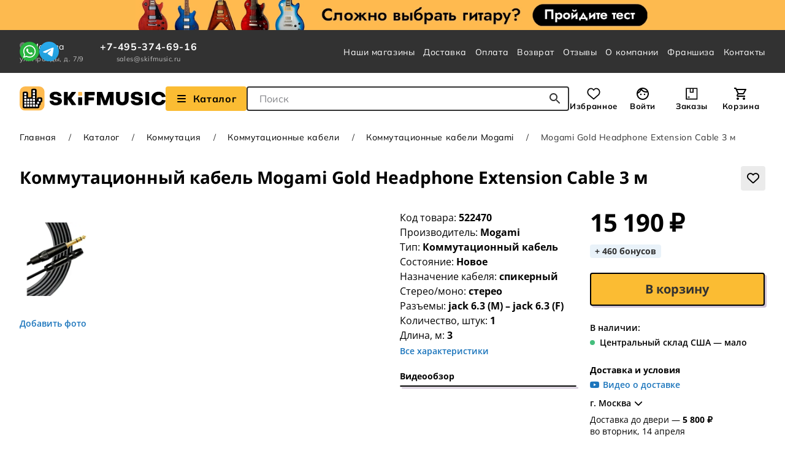

--- FILE ---
content_type: text/html; charset=UTF-8
request_url: https://skifmusic.ru/product/522470-kommutatsionnyi-kabel-mogami-gold-headphone-extension-cable-3-m
body_size: 28855
content:
<!DOCTYPE html><html prefix="og: http://ogp.me/ns#" lang="ru"><head><title>Mogami Gold Headphone Extension Cable 3 м купить в SKIFMUSIC | 522470</title><meta property="og:title" content="Коммутационный кабель Mogami Gold Headphone Extension Cable 3 м | SKIFMUSIC" /><meta property="og:image" content="https://skifmusic.ru/thumbs/16/1d/x_1_normal_49b3de0fe4b45c6ec2e6f855c795.webp" /><meta property="og:description" content="Коммутационный кабель Mogami Gold Headphone Extension Cable 3 м купить в Москве и Санкт-Петербурге с доставкой по России из интернет-магазина SKIFMUSIC. Выгодная цена, беспроцентная рассрочка, бонусы за каждую покупку. Звоните: 8-800-333-04-75. Код товара: 522470" /><meta property="og:type" content="website" /><meta property="product:brand" content="Mogami" /><meta property="product:condition" content="new" /><meta property="product:availability" content="in stock" /><meta property="product:price:amount" content="15190" /><meta property="product:price:currency" content="RUB" /><meta property="product:retailer_item_id" content="522470" /><meta name="keywords" content="Коммутационный кабель Mogami Gold Headphone Extension Cable 3 м, GOLD EXT-10, Mogami" /><meta name="description" content="Коммутационный кабель Mogami Gold Headphone Extension Cable 3 м купить в Москве и Санкт-Петербурге с доставкой по России из интернет-магазина SKIFMUSIC. Выгодная цена, беспроцентная рассрочка, бонусы за каждую покупку. Звоните: 8-800-333-04-75. Код товара: 522470" /><meta name="language" content="ru" /><meta http-equiv="Content-Type" content="text/html; charset=utf-8" /><meta name="viewport" content="width=device-width, initial-scale=1.0, interactive-widget=resizes-content" /><meta name="recaptcha-sitekey" content="6Lc2Ws8UAAAAAHFEbIVpgI-KHnjWJrHTzHGYrhzQ" /><meta property="og:site_name" content="SKIFMUSIC" /><meta property="og:url" content="https://skifmusic.ru/product/522470-kommutatsionnyi-kabel-mogami-gold-headphone-extension-cable-3-m" /><meta property="og:locale" content="ru_RU" /><meta name="csrf-token" content="bl9EdlpTZTdiRVN0WFc4U1B5QkczSXc3OFdkNjRSWnZUZl-EKLzUXVeqvrbzSj406HPvGJbxeFNyo8FBlLO9yw==" /><link rel="icon" type="image/svg+xml" href="https://skifmusic.ru/assets/fd96463/favicons/favicon.svg" /><link rel="apple-touch-icon" href="https://skifmusic.ru/assets/fd96463/favicons/apple-touch-icon.png" /><link crossorigin="use-credentials" rel="manifest" href="https://skifmusic.ru/assets/fd96463/favicons/manifest.webmanifest" /><link rel="canonical" href="//skifmusic.ru/product/522470-kommutatsionnyi-kabel-mogami-gold-headphone-extension-cable-3-m" /><link rel="stylesheet" type="text/css" href="https://skifmusic.ru/assets/fd96463/css/main.min.css?v=1765887504" /><script type="text/javascript">
/*<![CDATA[*/
dataLayer = [];
window.currentCity = {"id":17849,"name":"Москва","deliveryUrl":"/delivery"};
/*]]>*/
</script>
</head><body><div class="wrapper"><div class="js-header-notify-wrapper"></div><header class="header"><!--noindex--><a class="header__banner banner banner--quiz" href="https://quiz.skifmusic.ru/?utm_source=general_IM&utm_medium=plashka&utm_campaign=ban1"></a><!--/noindex--><div class="header__navigation navigation-section"><div class="container navigation-section__wrapper"><div class="navigation-section__company-info"><div class="navigation-section__city"><button class="navigation-section__city-checker" type="button" data-open-select-city data-need-to-confirm-city="false"><i class="fas fa-map-marker-alt navigation-section__city-checker-icon"></i><span>Москва</span></button><div class="navigation-section__contacts-addresses"><a href="https://skifmusic.ru/moscow-pravdy">ул. Правды, д. 7/9</a></div></div><div class="navigation-section__contacts"><a class="link navigation-section__contacts-phone" href="tel:74953746916">+7-495-374-69-16</a><div class="navigation-section__contacts-addresses"><a href="mailto:sales@skifmusic.ru" style="color: inherit;">sales@skifmusic.ru</a></div></div></div><div class="navigation-section__messengers"><div class="messengers-block"><a href="https://wa.me/79370651556" target="_blank" class="messengers-block__link" title="WhatsApp" rel="nofollow noopener"><img src="https://skifmusic.ru/assets/fd96463/img/icons/icon-whatsapp-logo.svg" alt="" /></a><a href="https://t.me/SkifmusicSam_bot" target="_blank" class="messengers-block__link" title="Telegram" rel="nofollow noopener"><img src="https://skifmusic.ru/assets/fd96463/img/icons/icon-telegram-logo.svg" alt="" /></a></div></div><nav class="main-nav" aria-label="Главная Навигация по сайту"><ul class="main-nav__list" id="yw1"><li><a class="link main-nav__list-link" href="/shops">Наши магазины</a></li><li><a class="link main-nav__list-link" href="/delivery">Доставка</a></li><li><a class="link main-nav__list-link" href="/payment">Оплата</a></li><li><a class="link main-nav__list-link" href="/warranty">Возврат</a></li><li><a class="link main-nav__list-link" href="/company/reviews">Отзывы</a></li><li><a class="link main-nav__list-link" href="https://info.skifmusic.ru/company">О компании</a></li><li><a class="link main-nav__list-link" target="_blank" href="https://info.skifmusic.ru/fr">Франшиза</a></li><li><a class="link main-nav__list-link" href="/contacts">Контакты</a></li></ul></nav></div></div><div class="header__main-content"><div class="container header__main-content-wrapper"><a class="header__logo" href="/"><img class="header__logo-image" width="238" height="40" aria-hidden="true" src="https://skifmusic.ru/assets/fd96463/img/logo.svg" alt="" /></a><div class="header__catalog"><a href="https://skifmusic.ru/catalog/catalog-100" class="button header__catalog-button js-open-header-menu" title="Взглянуть на наш Каталог" aria-label="Взглянуть на наш Каталог"><i class="fas fa-fw fa-bars me-2"></i> Каталог                </a><div class="header__search"><form class="instant-search js-instant-search-form" action="/search" method="post"><input type="hidden" value="bl9EdlpTZTdiRVN0WFc4U1B5QkczSXc3OFdkNjRSWnZUZl-EKLzUXVeqvrbzSj406HPvGJbxeFNyo8FBlLO9yw==" name="YII_CSRF_TOKEN" /><label class="visually-hidden" for="instant-search-input">Поле для Поиска</label><input class="instant-search__input js-instant-search-input" placeholder="Поиск" autocomplete="off" id="instant-search-input" type="search" name="q" /><button class="button instant-search__submit-button" type="submit" title="Начать поиск..." aria-label="Начать поиск..."><img width="18" height="18" aria-hidden="true" src="https://skifmusic.ru/assets/fd96463/img/icons/icon-search.svg" alt="" /></button></form></div></div><div class="header__user-nav"><div class="user-nav"><a class="user-nav__item user-nav__item--favorites" data-quantity="0" href="/my/favorites">Избранное</a><a class="user-nav__item user-nav__item--profile js-open-login-modal" href="javascript:void(0);">Войти</a><a class="user-nav__item user-nav__item--orders" data-quantity="0" href="/my/orders">Заказы</a><a class="user-nav__item user-nav__item--cart" data-quantity="0" href="/cart">Корзина</a></div></div><div class="header__delivery"><a href="javascript:void(0);" class="header__delivery-city" data-open-select-city data-need-to-confirm-city="false"><i class="fas fa-map-marker-alt"></i>                    Москва                </a><div class="header__delivery-info"><a href="https://skifmusic.ru/moscow-pravdy">ул. Правды, д. 7/9</a></div></div></div></div><div class="header__header-menu"><div class="header-menu"><div class="header-menu__wrapper"><div class="container"><div class="header-menu__inner"><div class="header-menu__left-column"><div class="header-menu__nav-item" style="" data-ix="0"><a class="header-menu__nav-item-link" style="" href="/catalog/gitaryi-1">Гитары</a></div><div class="header-menu__nav-item" style="" data-ix="1"><a class="header-menu__nav-item-link" style="" href="/catalog/gitarnyie-strunyi-18">Гитарные струны</a></div><div class="header-menu__nav-item" style="" data-ix="2"><a class="header-menu__nav-item-link" style="" href="/catalog/gitarnoe-usilenie-132">Гитарное усиление</a></div><div class="header-menu__nav-item" style="" data-ix="3"><a class="header-menu__nav-item-link" style="" href="/catalog/pedali-effektov-16">Педали и процессоры эффектов</a></div><div class="header-menu__nav-item" style="" data-ix="4"><a class="header-menu__nav-item-link" style="" href="/catalog/chehlyi-i-keysyi-dlya-gitar-127">Чехлы и кейсы для гитар</a></div><div class="header-menu__nav-item" style="" data-ix="5"><a class="header-menu__nav-item-link" style="" href="/catalog/aksessuaryi-dlya-gitar-19">Аксессуары для гитар</a></div><div class="header-menu__nav-item" style="" data-ix="6"><a class="header-menu__nav-item-link" style="" href="/catalog/komplektuyuschie-dlya-gitar-377">Комплектующие для гитар</a></div><div class="header-menu__nav-item" style="" data-ix="7"><a class="header-menu__nav-item-link" style="" href="/catalog/klavishnyie-3">Клавишные</a></div><div class="header-menu__nav-item" style="" data-ix="8"><a class="header-menu__nav-item-link" style="" href="/catalog/udarnyie-5">Ударные</a></div><div class="header-menu__nav-item" style="" data-ix="9"><a class="header-menu__nav-item-link" style="" href="/catalog/studiya-2">Студия</a></div><div class="header-menu__nav-item" style="" data-ix="10"><a class="header-menu__nav-item-link" style="" href="/catalog/zvuk-4">Звук</a></div><div class="header-menu__nav-item" style="" data-ix="11"><a class="header-menu__nav-item-link" style="" href="/catalog/svet-6">Свет</a></div><div class="header-menu__nav-item" style="" data-ix="12"><a class="header-menu__nav-item-link" style="" href="/catalog/dj-oborudovanie-11">DJ-оборудование</a></div><div class="header-menu__nav-item" style="" data-ix="13"><a class="header-menu__nav-item-link" style="" href="/catalog/naushniki-i-garnituryi-9">Наушники и гарнитуры</a></div><div class="header-menu__nav-item" style="" data-ix="14"><a class="header-menu__nav-item-link" style="" href="/catalog/mikrofonyi-7">Микрофоны</a></div><div class="header-menu__nav-item" style="" data-ix="15"><a class="header-menu__nav-item-link" style="" href="/catalog/kommutatsiya-8">Коммутация</a></div><div class="header-menu__nav-item" style="" data-ix="16"><a class="header-menu__nav-item-link" style="" href="/catalog/smyichkovyie-instrumentyi-503">Смычковые инструменты</a></div><div class="header-menu__nav-item" style="" data-ix="17"><a class="header-menu__nav-item-link" style="" href="/catalog/duhovyie-instrumentyi-504">Духовые инструменты</a></div><div class="header-menu__nav-item" style="" data-ix="18"><a class="header-menu__nav-item-link" style="" href="/catalog/narodnyie-instrumentyi-505">Народные инструменты</a></div><div class="header-menu__nav-item" style="" data-ix="19"><a class="header-menu__nav-item-link" style="" href="/catalog/karaoke-502">Караоке</a></div><div class="header-menu__nav-item" style="" data-ix="20"><a class="header-menu__nav-item-link" style="" href="/catalog/odezhda-i-suveniry-740">Одежда и сувениры</a></div><div class="header-menu__nav-item" style="" data-ix="21"><a class="header-menu__nav-item-link" style="" href="/sales">Товары со скидкой</a></div><div class="header-menu__nav-item" style="" data-ix="22"><a class="header-menu__nav-item-link" style="" href="/brand">Бренды</a></div><div class="header-menu__nav-item" style="" data-ix="23"><a class="header-menu__nav-item-link" style="" href="/articles">Статьи</a></div></div><div class="header-menu__right-column"><div class="header-menu__content" data-ix="0"><div class="header-menu__block"><a class="header-menu__block-title" href="/catalog/akusticheskie-gitaryi-13">Акустические гитары</a><ul class="header-menu__block-items"><li><a href="/catalog/akusticheskie-gitaryi-13/akusticheskie-gitaryi-iz-massiva-da">Из массива</a></li><li><a href="/catalog/akusticheskie-gitaryi-13/akusticheskie-gitaryi-dlya-nachinayuschih">Для начинающих</a></li><li><a href="/catalog/akusticheskie-gitaryi-13/akusticheskie-gitaryi-dlya-detey">Для детей</a></li><li><a href="/catalog/akusticheskie-gitaryi-13/akusticheskie-gitaryi-cort-1">Cort</a></li><li><a href="/catalog/akusticheskie-gitaryi-13/akusticheskie-gitaryi-crafter-1">Crafter</a></li><li><a href="/catalog/akusticheskie-gitaryi-13/akusticheskie-gitaryi-fender-1">Fender</a></li><li><a href="/catalog/akusticheskie-gitaryi-13/akusticheskie-gitaryi-yamaha-1">Yamaha</a></li><li><a href="/catalog/akusticheskie-gitaryi-13/akusticheskie-gitaryi-enya-1">Enya</a></li><li><a href="/catalog/akusticheskie-gitaryi-13/akusticheskie-gitaryi-ibanez-1">Ibanez</a></li><li><a href="/catalog/akusticheskie-gitaryi-13/akusticheskie-gitaryi-sigma">Sigma</a></li></ul></div><div class="header-menu__block"><a class="header-menu__block-title" href="/catalog/akusticheskie-gitary-bu-739">Акустические гитары б/у</a><ul class="header-menu__block-items"><li><a href="/catalog/akusticheskie-gitary-bu-739/akusticheskie-gitary-bu-iz-massiva-da">Из массива</a></li><li><a href="/catalog/akusticheskie-gitary-bu-739/akusticheskie-gitary-martin-guitars">Martin</a></li><li><a href="/catalog/akusticheskie-gitary-bu-739/akusticheskie-gitary-taylor">Taylor</a></li><li><a href="/catalog/akusticheskie-gitary-bu-739/akusticheskie-gitary-gibson">Gibson</a></li></ul></div><div class="header-menu__block"><a class="header-menu__block-title" href="/catalog/elektroakusticheskie-gitaryi-90">Электроакустические гитары</a><ul class="header-menu__block-items"><li><a href="/catalog/elektroakusticheskie-gitaryi-90/elektroakusticheskie-gitaryi-iz-massiva-da">Из массива</a></li><li><a href="/catalog/elektroakusticheskie-gitaryi-90/elektroakusticheskie-gitaryi-dlya-nachinayuschih">Для начинающих</a></li><li><a href="/catalog/elektroakusticheskie-gitaryi-90/elektroakusticheskie-gitaryi-martin-guitars">Martin</a></li><li><a href="/catalog/elektroakusticheskie-gitaryi-90/elektroakusticheskie-gitaryi-taylor">Taylor</a></li><li><a href="/catalog/elektroakusticheskie-gitaryi-90/elektroakusticheskie-gitaryi-gibson">Gibson</a></li></ul></div><div class="header-menu__block"><a class="header-menu__block-title" href="/catalog/transakusticheskie-gitary-911">Трансакустические гитары</a></div><div class="header-menu__block"><a class="header-menu__block-title" href="/catalog/klassicheskie-gitaryi-87">Классические гитары</a><ul class="header-menu__block-items"><li><a href="/catalog/klassicheskie-gitaryi-87/klassicheskie-gitaryi-dlya-detey">Для детей</a></li><li><a href="/catalog/klassicheskie-gitaryi-87/klassicheskie-gitaryi-dlya-nachinayuschih">Для начинающих</a></li><li><a href="/catalog/klassicheskie-gitaryi-87/klassicheskie-gitaryi-44">4/4</a></li><li><a href="/catalog/klassicheskie-gitaryi-87/klassicheskie-gitaryi-34">3/4</a></li></ul></div><div class="header-menu__block"><a class="header-menu__block-title" href="/catalog/elektrogitaryi-12">Электрогитары</a><ul class="header-menu__block-items"><li><a href="/catalog/elektrogitaryi-12/elektrogitaryi-dlya-nachinayuschih">Для начинающих</a></li><li><a href="/catalog/elektrogitaryi-12/elektrogitaryi-fender">Fender</a></li><li><a href="/catalog/elektrogitaryi-12/elektrogitaryi-gibson">Gibson</a></li><li><a href="/catalog/elektrogitaryi-12/elektrogitaryi-forma-korpusa-stratocaster">Stratocaster</a></li><li><a href="/catalog/elektrogitaryi-12/elektrogitaryi-forma-korpusa-superstrat">Superstrat</a></li><li><a href="/catalog/elektrogitaryi-12/elektrogitaryi-forma-korpusa-telecaster">Telecaster</a></li><li><a href="/catalog/elektrogitaryi-12/elektrogitaryi-forma-korpusa-sg">SG</a></li><li><a href="/catalog/elektrogitaryi-12/elektrogitaryi-forma-korpusa-les-paul">Les Paul</a></li></ul></div><div class="header-menu__block"><a class="header-menu__block-title" href="/catalog/elektrogitaryi-bu-698">Электрогитары б/у</a><ul class="header-menu__block-items"><li><a href="/catalog/elektrogitaryi-bu-698/elektrogitaryi-fender">Fender</a></li><li><a href="/catalog/elektrogitaryi-bu-698/elektrogitaryi-gibson">Gibson</a></li><li><a href="/catalog/elektrogitaryi-bu-698/elektrogitary-esp">ESP</a></li><li><a href="/catalog/elektrogitaryi-bu-698/elektrogitaryi-ibanez">Ibanez</a></li><li><a href="/catalog/elektrogitaryi-bu-698/elektrogitaryi-jackson">Jackson</a></li><li><a href="/catalog/elektrogitaryi-bu-698/elektrogitaryi-music-man">Music Man</a></li><li><a href="/catalog/elektrogitaryi-bu-698/elektrogitaryi-prs">PRS</a></li><li><a href="/catalog/elektrogitaryi-bu-698/elektrogitaryi-yamaha">Yamaha</a></li></ul></div><div class="header-menu__block"><a class="header-menu__block-title" href="/catalog/poluakusticheskie-elektrogitaryi-705">Полуакустические электрогитары</a><ul class="header-menu__block-items"><li><a href="/catalog/poluakusticheskie-elektrogitaryi-705/poluakusticheskie-elektrogitary-tip-korpusa-hollow-body">Hollow Body</a></li><li><a href="/catalog/poluakusticheskie-elektrogitaryi-705/poluakusticheskie-elektrogitary-tip-korpusa-semi-hollow-body">Semi-Hollow Body</a></li><li><a href="/catalog/poluakusticheskie-elektrogitaryi-705/poluakusticheskie-elektrogitary-forma-korpusa-archtop">Archtop</a></li></ul></div><div class="header-menu__block"><a class="header-menu__block-title" href="/catalog/bas-gitaryi-14">Бас-гитары</a><ul class="header-menu__block-items"><li><a href="/catalog/bas-gitaryi-14/bas-gitaryi-dlya-nachinayuschih">Для начинающих</a></li><li><a href="/catalog/bas-gitaryi-14/bas-gitaryi-kolichestvo-strun-4">4-х струнные</a></li><li><a href="/catalog/bas-gitaryi-14/bas-gitaryi-kolichestvo-strun-5">5-ти струнные</a></li><li><a href="/catalog/bas-gitaryi-14/bas-gitaryi-forma-korpusa-jazz-bass">Jazz Bass</a></li><li><a href="/catalog/bas-gitaryi-14/bas-gitaryi-forma-korpusa-precision-bass">Precision Bass</a></li></ul></div><div class="header-menu__block"><a class="header-menu__block-title" href="/catalog/bas-gitaryi-bu-699">Бас-гитары б/у</a><ul class="header-menu__block-items"><li><a href="/catalog/bas-gitaryi-bu-699/bas-gitaryi-fender">Fender</a></li><li><a href="/catalog/bas-gitaryi-bu-699/bas-gitaryi-bu-forma-korpusa-jazz-bass">Jazz Bass</a></li><li><a href="/catalog/bas-gitaryi-bu-699/bas-gitaryi-bu-forma-korpusa-precision-bass">Precision Bass</a></li><li><a href="/catalog/bas-gitaryi-bu-699/bas-gitaryi-bu-forma-korpusa-double-cut">Double cut</a></li></ul></div><div class="header-menu__block"><a class="header-menu__block-title" href="/catalog/akusticheskie-bas-gitary-741">Акустические бас-гитары</a></div><div class="header-menu__block"><a class="header-menu__block-title" href="/catalog/ukulele-320">Укулеле</a><ul class="header-menu__block-items"><li><a href="/catalog/ukulele-320/ukulele-dlya-nachinayuschih">Для начинающих</a></li><li><a href="/catalog/ukulele-320/ukulele-dlya-detey">Для детей</a></li><li><a href="/catalog/ukulele-320/ukulele-soprano">Сопрано</a></li><li><a href="/catalog/ukulele-320/ukulele-kontsert">Концерт</a></li><li><a href="/catalog/ukulele-320/ukulele-tenor">Тенор</a></li><li><a href="/catalog/ukulele-320/ukulele-bariton">Баритон</a></li></ul></div><div class="header-menu__block"><a class="header-menu__block-title" href="/catalog/gitalele-731">Гиталеле</a></div><div class="header-menu__block"><a class="header-menu__block-title" href="/catalog/bandjo-290">Банджо</a></div><div class="header-menu__block"><a class="header-menu__block-title" href="/catalog/mandolinyi-297">Мандолины</a></div></div><div class="header-menu__content" data-ix="1"><div class="header-menu__block"><a class="header-menu__block-title" href="/catalog/strunyi-dlya-elektrogitar-117">Струны для электрогитар</a><ul class="header-menu__block-items"><li><a href="/catalog/strunyi-dlya-elektrogitar-117/strunyi-dlya-elektrogitaryi-ernie-ball">Ernie Ball</a></li><li><a href="/catalog/strunyi-dlya-elektrogitar-117/strunyi-dlya-elektrogitaryi-elixir">Elixir</a></li><li><a href="/catalog/strunyi-dlya-elektrogitar-117/strunyi-dlya-elektrogitaryi-daddario">D'Addario</a></li><li><a href="/catalog/strunyi-dlya-elektrogitar-117/strunyi-dlya-elektrogitaryi-dunlop">Dunlop</a></li><li><a href="/catalog/strunyi-dlya-elektrogitar-117/strunyi-dlya-elektrogitaryi-9-42">09-42</a></li><li><a href="/catalog/strunyi-dlya-elektrogitar-117/strunyi-dlya-elektrogitaryi-9-46">09-46</a></li><li><a href="/catalog/strunyi-dlya-elektrogitar-117/strunyi-dlya-elektrogitaryi-10-46">10-46</a></li><li><a href="/catalog/strunyi-dlya-elektrogitar-117/strunyi-dlya-elektrogitaryi-10-52">10-52</a></li></ul></div><div class="header-menu__block"><a class="header-menu__block-title" href="/catalog/strunyi-dlya-bas-gitar-118">Струны для бас-гитар</a><ul class="header-menu__block-items"><li><a href="/catalog/strunyi-dlya-bas-gitar-118/strunyi-dlya-bas-gitaryi-ernie-ball">Ernie Ball</a></li><li><a href="/catalog/strunyi-dlya-bas-gitar-118/strunyi-dlya-bas-gitaryi-elixir">Elixir</a></li><li><a href="/catalog/strunyi-dlya-bas-gitar-118/strunyi-dlya-bas-gitaryi-daddario">D'Addario</a></li><li><a href="/catalog/strunyi-dlya-bas-gitar-118/strunyi-dlya-bas-gitaryi-dunlop">Dunlop</a></li><li><a href="/catalog/strunyi-dlya-bas-gitar-118/strunyi-dlya-bas-gitaryi-warwick">Warwick</a></li><li><a href="/catalog/strunyi-dlya-bas-gitar-118/strunyi-dlya-akusticheskoy-bas-gitaryi">Для акустического баса</a></li><li><a href="/catalog/strunyi-dlya-bas-gitar-118/strunyi-dlya-bas-gitar-razmer-nabora-strun-45-105">45-105</a></li><li><a href="/catalog/strunyi-dlya-bas-gitar-118/strunyi-dlya-bas-gitar-razmer-nabora-strun-45-100">45-100</a></li><li><a href="/catalog/strunyi-dlya-bas-gitar-118/strunyi-dlya-bas-gitar-razmer-nabora-strun-45-135">45-135</a></li></ul></div><div class="header-menu__block"><a class="header-menu__block-title" href="/catalog/strunyi-dlya-akusticheskih-gitar-119">Струны для акустических гитар</a><ul class="header-menu__block-items"><li><a href="/catalog/strunyi-dlya-akusticheskih-gitar-119/strunyi-dlya-akusticheskoy-gitaryi-ernie-ball">Ernie Ball</a></li><li><a href="/catalog/strunyi-dlya-akusticheskih-gitar-119/strunyi-dlya-akusticheskoy-gitaryi-elixir">Elixir</a></li><li><a href="/catalog/strunyi-dlya-akusticheskih-gitar-119/strunyi-dlya-akusticheskoy-gitaryi-daddario">D'Addario</a></li><li><a href="/catalog/strunyi-dlya-akusticheskih-gitar-119/strunyi-dlya-akusticheskih-gitar-material-strun-bronza">Бронзовые</a></li><li><a href="/catalog/strunyi-dlya-akusticheskih-gitar-119/fosfor-bronzovyie-strunyi-dlya-akusticheskih-gitar">Бронзово-фосфорные</a></li><li><a href="/catalog/strunyi-dlya-akusticheskih-gitar-119/strunyi-dlya-akusticheskih-gitar-razmer-nabora-strun-10-47">10-47</a></li><li><a href="/catalog/strunyi-dlya-akusticheskih-gitar-119/strunyi-dlya-akusticheskih-gitar-razmer-nabora-strun-10-50">10-50</a></li><li><a href="/catalog/strunyi-dlya-akusticheskih-gitar-119/strunyi-dlya-akusticheskih-gitar-razmer-nabora-strun-10-52">10-52</a></li><li><a href="/catalog/strunyi-dlya-akusticheskih-gitar-119/strunyi-dlya-akusticheskih-gitar-razmer-nabora-strun-11-50">11-50</a></li><li><a href="/catalog/strunyi-dlya-akusticheskih-gitar-119/strunyi-dlya-akusticheskih-gitar-razmer-nabora-strun-11-52">11-52</a></li><li><a href="/catalog/strunyi-dlya-akusticheskih-gitar-119/strunyi-dlya-akusticheskih-gitar-razmer-nabora-strun-12-53">12-53</a></li><li><a href="/catalog/strunyi-dlya-akusticheskih-gitar-119/strunyi-dlya-akusticheskih-gitar-razmer-nabora-strun-13-56">13-56</a></li></ul></div><div class="header-menu__block"><a class="header-menu__block-title" href="/catalog/strunyi-dlya-klassicheskih-gitar-120">Струны для классических гитар</a><ul class="header-menu__block-items"><li><a href="/catalog/strunyi-dlya-klassicheskih-gitar-120/strunyi-dlya-klassicheskoy-gitaryi-aquila">Aquila</a></li><li><a href="/catalog/strunyi-dlya-klassicheskih-gitar-120/strunyi-dlya-klassicheskoy-gitaryi-ernie-ball">Ernie Ball</a></li><li><a href="/catalog/strunyi-dlya-klassicheskih-gitar-120/strunyi-dlya-klassicheskoy-gitaryi-savarez">Savarez</a></li><li><a href="/catalog/strunyi-dlya-klassicheskih-gitar-120/strunyi-dlya-klassicheskoy-gitaryi-daddario">D'Addario</a></li><li><a href="/catalog/strunyi-dlya-klassicheskih-gitar-120/strunyi-dlya-klassicheskoy-gitaryi-hannabach">Hannabach</a></li><li><a href="/catalog/strunyi-dlya-klassicheskih-gitar-120/strunyi-dlya-klassicheskoy-gitaryi-la-bella">La Bella</a></li><li><a href="/catalog/strunyi-dlya-klassicheskih-gitar-120/strunyi-dlya-klassicheskih-gitar-sharik-na-kontse-est">С шариком</a></li><li><a href="/catalog/strunyi-dlya-klassicheskih-gitar-120/strunyi-dlya-klassicheskih-gitar-material-strun-neylon">Нейлоновые</a></li><li><a href="/catalog/strunyi-dlya-klassicheskih-gitar-120/strunyi-dlya-klassicheskih-gitar-material-strun-karbon">Карбоновые</a></li><li><a href="/catalog/strunyi-dlya-klassicheskih-gitar-120/strunyi-dlya-klassicheskih-gitar-natyajenie-legkoe">Легкое натяжение</a></li><li><a href="/catalog/strunyi-dlya-klassicheskih-gitar-120/strunyi-dlya-klassicheskih-gitar-natyajenie-normalnoe">Нормальное натяжение</a></li><li><a href="/catalog/strunyi-dlya-klassicheskih-gitar-120/strunyi-dlya-klassicheskih-gitar-natyajenie-silnoe">Сильное натяжение</a></li></ul></div><div class="header-menu__block"><a class="header-menu__block-title" href="/catalog/strunyi-dlya-ukulele-121">Струны для укулеле</a><ul class="header-menu__block-items"><li><a href="/catalog/strunyi-dlya-ukulele-121/strunyi-dlya-ukulele-razmer-instrumenta-soprano">Сопрано</a></li><li><a href="/catalog/strunyi-dlya-ukulele-121/strunyi-dlya-ukulele-razmer-instrumenta-kontsert">Концерт</a></li><li><a href="/catalog/strunyi-dlya-ukulele-121/strunyi-dlya-ukulele-razmer-instrumenta-tenor">Тенор</a></li><li><a href="/catalog/strunyi-dlya-ukulele-121/strunyi-dlya-ukulele-razmer-instrumenta-bariton">Баритон</a></li><li><a href="/catalog/strunyi-dlya-ukulele-121/strunyi-dlya-ukulele-razmer-instrumenta-bas">Бас-укулеле</a></li></ul></div><div class="header-menu__block"><a class="header-menu__block-title" href="/catalog/odinochnyie-strunyi-735">Одиночные струны</a></div></div><div class="header-menu__content" data-ix="2"><div class="header-menu__block"><a class="header-menu__block-title" href="/catalog/kombousiliteli-dlya-elektrogitar-135">Комбоусилители для электрогитар</a><ul class="header-menu__block-items"><li><a href="/catalog/kombousiliteli-dlya-elektrogitar-135/kombousiliteli-dlya-elektrogitar-tip-usilitelya-lampovyiy">Ламповые</a></li><li><a href="/catalog/kombousiliteli-dlya-elektrogitar-135/kombousiliteli-dlya-elektrogitar-tip-usilitelya-tsifrovoy">Цифровые</a></li><li><a href="/catalog/kombousiliteli-dlya-elektrogitar-135/kombousiliteli-dlya-elektrogitar-tip-usilitelya-tranzistornyiy">Транзисторные</a></li><li><a href="/catalog/kombousiliteli-dlya-elektrogitar-135/kombousiliteli-dlya-elektrogitar-portativnyiy-da">Портативные</a></li></ul></div><div class="header-menu__block"><a class="header-menu__block-title" href="/catalog/kombousiliteli-dlya-elektrogitar-bu-719">Комбоусилители для электрогитар б/у</a><ul class="header-menu__block-items"><li><a href="/catalog/kombousiliteli-dlya-elektrogitar-bu-719/kombousiliteli-dlya-elektrogitaryi-fender">Fender</a></li><li><a href="/catalog/kombousiliteli-dlya-elektrogitar-bu-719/kombousiliteli-dlya-elektrogitaryi-marshall">Marshall</a></li><li><a href="/catalog/kombousiliteli-dlya-elektrogitar-bu-719/kombousiliteli-dlya-elektrogitaryi-roland">Roland</a></li><li><a href="/catalog/kombousiliteli-dlya-elektrogitar-bu-719/kombousiliteli-dlya-elektrogitar-bu-tip-usilitelya-lampovyiy">Ламповые</a></li></ul></div><div class="header-menu__block"><a class="header-menu__block-title" href="/catalog/usiliteli-dlya-elektrogitar-137">Усилители для электрогитар</a><ul class="header-menu__block-items"><li><a href="/catalog/usiliteli-dlya-elektrogitar-137/usiliteli-dlya-elektrogitar-tip-usilitelya-lampovyiy">Ламповые</a></li><li><a href="/catalog/usiliteli-dlya-elektrogitar-137/usiliteli-dlya-elektrogitar-tip-usilitelya-tranzistornyiy">Транзисторные</a></li></ul></div><div class="header-menu__block"><a class="header-menu__block-title" href="/catalog/kabinetyi-dlya-elektrogitar-291">Кабинеты для электрогитар</a><ul class="header-menu__block-items"><li><a href="/catalog/kabinetyi-dlya-elektrogitar-291/kabinetyi-dlya-elektrogitar-konfiguratsiya-dinamikov-1x12">1x12</a></li><li><a href="/catalog/kabinetyi-dlya-elektrogitar-291/kabinetyi-dlya-elektrogitar-konfiguratsiya-dinamikov-2x12">2x12</a></li><li><a href="/catalog/kabinetyi-dlya-elektrogitar-291/kabinetyi-dlya-elektrogitar-konfiguratsiya-dinamikov-4x12">4x12</a></li></ul></div><div class="header-menu__block"><a class="header-menu__block-title" href="/catalog/kombousiliteli-dlya-bas-gitar-136">Комбоусилители для бас-гитар</a><ul class="header-menu__block-items"><li><a href="/catalog/kombousiliteli-dlya-bas-gitar-136/kombousiliteli-dlya-bas-gitar-diametr-dinamikov-dyuymov-8">1x8</a></li><li><a href="/catalog/kombousiliteli-dlya-bas-gitar-136/kombousiliteli-dlya-bas-gitar-diametr-dinamikov-dyuymov-10">1x10</a></li><li><a href="/catalog/kombousiliteli-dlya-bas-gitar-136/kombousiliteli-dlya-bas-gitar-diametr-dinamikov-dyuymov-12">1x12</a></li><li><a href="/catalog/kombousiliteli-dlya-bas-gitar-136/kombousiliteli-dlya-bas-gitar-diametr-dinamikov-dyuymov-15">1x15</a></li></ul></div><div class="header-menu__block"><a class="header-menu__block-title" href="/catalog/usiliteli-dlya-bas-gitar-138">Усилители для бас-гитар</a><ul class="header-menu__block-items"><li><a href="/catalog/usiliteli-dlya-bas-gitar-138/usiliteli-dlya-bas-gitar-tip-usilitelya-lampovyiy">Ламповые</a></li><li><a href="/catalog/usiliteli-dlya-bas-gitar-138/usiliteli-dlya-bas-gitar-tip-usilitelya-tranzistornyiy">Транзисторные</a></li></ul></div><div class="header-menu__block"><a class="header-menu__block-title" href="/catalog/kabinetyi-dlya-bas-gitar-139">Кабинеты для бас-гитар</a><ul class="header-menu__block-items"><li><a href="/catalog/kabinetyi-dlya-bas-gitar-139/kabinetyi-dlya-bas-gitar-konfiguratsiya-dinamikov-1x12">1x12</a></li><li><a href="/catalog/kabinetyi-dlya-bas-gitar-139/kabinetyi-dlya-bas-gitar-konfiguratsiya-dinamikov-2x10">2x10</a></li><li><a href="/catalog/kabinetyi-dlya-bas-gitar-139/kabinetyi-dlya-bas-gitar-konfiguratsiya-dinamikov-4h10">4x10</a></li><li><a href="/catalog/kabinetyi-dlya-bas-gitar-139/kabinety-dlya-bas-gitar-konfiguratsiya-dinamikov-8x10">8x10</a></li></ul></div><div class="header-menu__block"><a class="header-menu__block-title" href="/catalog/kombousiliteli-dlya-akusticheskih-gitar-338">Комбоусилители для акустических гитар</a><ul class="header-menu__block-items"><li><a href="/catalog/kombousiliteli-dlya-akusticheskih-gitar-338/kombousiliteli-dlya-akusticheskih-gitar-portativnyiy-da">Портативные</a></li><li><a href="/catalog/kombousiliteli-dlya-akusticheskih-gitar-338/kombousiliteli-dlya-akusticheskih-gitar-tip-usilitelya-tranzistornyiy">Транзисторные</a></li></ul></div><div class="header-menu__block"><a class="header-menu__block-title" href="/catalog/gitarnyie-usiliteli-dlya-naushnikov-712">Гитарные усилители для наушников</a><ul class="header-menu__block-items"><li><a href="/catalog/gitarnyie-usiliteli-dlya-naushnikov-712/gitarnyie-usiliteli-dlya-naushnikov-vox">VOX</a></li><li><a href="/catalog/gitarnyie-usiliteli-dlya-naushnikov-712/gitarnyie-usiliteli-dlya-naushnikov-joyo">Joyo</a></li></ul></div><div class="header-menu__block"><a class="header-menu__block-title" href="/catalog/attenyuatoryi-dlya-usiliteley-729">Аттенюаторы для усилителей</a></div><div class="header-menu__block"><a class="header-menu__block-title" href="/catalog/lampyi-dlya-usiliteley-730">Лампы для усилителей</a></div></div><div class="header-menu__content" data-ix="3"><div class="header-menu__block"><a class="header-menu__block-title" href="/catalog/pedali-dlya-elektrogitar-430">Педали для электрогитар</a><ul class="header-menu__block-items"><li><a href="/catalog/pedali-dlya-elektrogitar-430/pedali-dlya-elektrogitar-effekt-pedali-overdrive">Overdrive</a></li><li><a href="/catalog/pedali-dlya-elektrogitar-430/pedali-dlya-elektrogitar-effekt-pedali-distortion">Distortion</a></li><li><a href="/catalog/pedali-dlya-elektrogitar-430/pedali-dlya-elektrogitar-effekt-pedali-delay">Delay</a></li><li><a href="/catalog/pedali-dlya-elektrogitar-430/pedali-dlya-elektrogitar-effekt-pedali-chorus">Chorus</a></li><li><a href="/catalog/pedali-dlya-elektrogitar-430/pedali-dlya-elektrogitar-effekt-pedali-reverb">Reverb</a></li><li><a href="/catalog/pedali-dlya-elektrogitar-430/pedali-dlya-elektrogitar-effekt-pedali-fuzz">Fuzz</a></li><li><a href="/catalog/pedali-dlya-elektrogitar-430/pedali-dlya-elektrogitar-effekt-pedali-loop">Looper</a></li><li><a href="/catalog/pedali-dlya-elektrogitar-430/pedali-dlya-elektrogitar-effekt-pedali-wah-wah">Wah-Wah</a></li></ul></div><div class="header-menu__block"><a class="header-menu__block-title" href="/catalog/protsessoryi-dlya-elektrogitar-97">Процессоры для электрогитар</a><ul class="header-menu__block-items"><li><a href="/catalog/protsessoryi-dlya-elektrogitar-97/protsessoryi-dlya-elektrogitar-pedal-ekspressii-est">С педалью</a></li><li><a href="/catalog/protsessoryi-dlya-elektrogitar-97/protsessoryi-dlya-elektrogitar-luper-est">С лупером</a></li><li><a href="/catalog/protsessoryi-dlya-elektrogitar-97/protsessoryi-dlya-elektrogitar-ritm-sektsiya-est">С ритм-секцией</a></li><li><a href="/catalog/protsessoryi-dlya-elektrogitar-97/protsessoryi-dlya-elektrogitar-vstroennyiy-displey-est">С дисплеем</a></li></ul></div><div class="header-menu__block"><a class="header-menu__block-title" href="/catalog/pedali-dlya-bas-gitar-110">Педали для бас-гитар</a></div><div class="header-menu__block"><a class="header-menu__block-title" href="/catalog/protsessoryi-dlya-bas-gitar-98">Процессоры для бас-гитар</a></div><div class="header-menu__block"><a class="header-menu__block-title" href="/catalog/pedali-dlya-akusticheskih-gitar-433">Педали для акустических гитар</a></div><div class="header-menu__block"><a class="header-menu__block-title" href="/catalog/protsessoryi-dlya-akusticheskih-gitar-474">Процессоры для акустических гитар</a></div><div class="header-menu__block"><a class="header-menu__block-title" href="/catalog/pedalbordyi-304">Педалборды</a></div><div class="header-menu__block"><a class="header-menu__block-title" href="/catalog/bloki-pitaniya-dlya-gitarnyih-pedaley-732">Блоки питания для гитарных педалей</a></div></div><div class="header-menu__content" data-ix="4"><div class="header-menu__block"><a class="header-menu__block-title" href="/catalog/chehlyi-dlya-elektrogitar-410">Чехлы для электрогитар</a></div><div class="header-menu__block"><a class="header-menu__block-title" href="/catalog/chehlyi-dlya-bas-gitar-411">Чехлы для бас-гитар</a></div><div class="header-menu__block"><a class="header-menu__block-title" href="/catalog/chehlyi-dlya-akusticheskih-gitar-412">Чехлы для акустических гитар</a></div><div class="header-menu__block"><a class="header-menu__block-title" href="/catalog/chehlyi-dlya-klassicheskih-gitar-413">Чехлы для классических гитар</a></div><div class="header-menu__block"><a class="header-menu__block-title" href="/catalog/chehlyi-dlya-ukulele-414">Чехлы для укулеле</a></div><div class="header-menu__block"><a class="header-menu__block-title" href="/catalog/keysyi-dlya-elektrogitar-415">Кейсы для электрогитар</a></div><div class="header-menu__block"><a class="header-menu__block-title" href="/catalog/keysyi-dlya-bas-gitar-416">Кейсы для бас-гитар</a></div><div class="header-menu__block"><a class="header-menu__block-title" href="/catalog/keysyi-dlya-akusticheskih-gitar-417">Кейсы для акустических гитар</a></div><div class="header-menu__block"><a class="header-menu__block-title" href="/catalog/keysyi-dlya-klassicheskih-gitar-418">Кейсы для классических гитар</a></div></div><div class="header-menu__content" data-ix="5"><div class="header-menu__block"><a class="header-menu__block-title" href="/catalog/stoyki-i-derjateli-dlya-gitar-125">Стойки и держатели для гитар</a><ul class="header-menu__block-items"><li><a href="/catalog/stoyki-i-derjateli-dlya-gitar-125/derjateli-dlya-gitaryi">Настенные держатели</a></li><li><a href="/catalog/stoyki-i-derjateli-dlya-gitar-125/stoyki-dlya-gitaryi">Стойки</a></li></ul></div><div class="header-menu__block"><a class="header-menu__block-title" href="/catalog/gitarnyie-remni-126">Гитарные ремни</a><ul class="header-menu__block-items"><li><a href="/catalog/gitarnyie-remni-126/gitarnyie-remni-instrument-akusticheskaya-gitara">Для акустической гитары</a></li><li><a href="/catalog/gitarnyie-remni-126/gitarnyie-remni-instrument-klassicheskaya-gitara">Для классической гитары</a></li><li><a href="/catalog/gitarnyie-remni-126/gitarnyie-remni-instrument-elektrogitara">Для электрогитары</a></li><li><a href="/catalog/gitarnyie-remni-126/gitarnyie-remni-instrument-bas-gitara">Для бас-гитары</a></li><li><a href="/catalog/gitarnyie-remni-126/gitarnyie-remni-instrument-ukulele">Для укулеле</a></li></ul></div><div class="header-menu__block"><a class="header-menu__block-title" href="/catalog/krepleniya-dlya-remnya-394">Крепления для ремня</a><ul class="header-menu__block-items"><li><a href="/catalog/krepleniya-dlya-remnya-394/krepleniya-dlya-remnya-tsvet-zolotistyiy">Золотистые</a></li><li><a href="/catalog/krepleniya-dlya-remnya-394/krepleniya-dlya-remnya-tsvet-serebristyiy">Серебристые</a></li><li><a href="/catalog/krepleniya-dlya-remnya-394/krepleniya-dlya-remnya-tsvet-chernyiy">Черные</a></li></ul></div><div class="header-menu__block"><a class="header-menu__block-title" href="/catalog/tyuneryi-i-metronomyi-17">Тюнеры и метрономы</a><ul class="header-menu__block-items"><li><a href="/catalog/tyuneryi-703">Тюнеры для гитар</a></li><li><a href="/catalog/metronomyi-115">Метрономы</a></li><li><a href="/catalog/kamertonyi-679">Камертоны</a></li></ul></div><div class="header-menu__block"><a class="header-menu__block-title" href="/catalog/mediatoryi-123">Медиаторы</a><ul class="header-menu__block-items"><li><a href="/catalog/mediatoryi-123/mediatoryi-dlya-akusticheskoy-gitaryi">Для акустической гитары</a></li><li><a href="/catalog/mediatoryi-123/mediatoryi-dlya-elektrogitaryi">Для электрогитары</a></li><li><a href="/catalog/mediatoryi-123/mediatoryi-dlya-bas-gitaryi">Для бас-гитары</a></li><li><a href="/catalog/mediatoryi-123/mediatoryi-dlya-klassicheskoy-gitaryi">Для классической гитары</a></li></ul></div><div class="header-menu__block"><a class="header-menu__block-title" href="/catalog/slaydyi-124">Слайды</a><ul class="header-menu__block-items"><li><a href="/catalog/slaydyi-124/slaydyi-material-latun">Латунные</a></li><li><a href="/catalog/slaydyi-124/slaydyi-material-stal">Стальные</a></li><li><a href="/catalog/slaydyi-124/slaydyi-material-steklo">Стеклянные</a></li></ul></div><div class="header-menu__block"><a class="header-menu__block-title" href="/catalog/kapodastryi-319">Каподастры</a><ul class="header-menu__block-items"><li><a href="/catalog/kapodastryi-319/kapodastryi-instrument-akusticheskaya-gitara">Для акустической гитары</a></li><li><a href="/catalog/kapodastryi-319/kapodastryi-instrument-elektrogitara">Для электрогитары</a></li><li><a href="/catalog/kapodastryi-319/kapodastryi-instrument-bas-gitara">Для бас-гитары</a></li><li><a href="/catalog/kapodastryi-319/kapodastryi-instrument-klassicheskaya-gitara">Для классической гитары</a></li></ul></div><div class="header-menu__block"><a class="header-menu__block-title" href="/catalog/mashinki-dlya-namotki-strun-710">Машинки для намотки струн</a></div><div class="header-menu__block"><a class="header-menu__block-title" href="/catalog/sredstva-po-uhodu-za-instrumentami-128">Средства по уходу за инструментами</a><ul class="header-menu__block-items"><li><a href="/catalog/sredstva-po-uhodu-za-instrumentami-128/limonnyie-masla">Лимонное масло</a></li><li><a href="/catalog/sredstva-po-uhodu-za-instrumentami-128/poliroli-dlya-gitaryi">Полироль для гитары</a></li><li><a href="/catalog/sredstva-po-uhodu-za-instrumentami-128/uvlajniteli-dlya-gitaryi">Увлажнители</a></li><li><a href="/catalog/sredstva-po-uhodu-za-instrumentami-128/sredstva-dlya-ochistki-strun">Средство для очистки струн</a></li></ul></div><div class="header-menu__block"><a class="header-menu__block-title" href="/catalog/naboryi-aksessuarov-dlya-gitar-635">Наборы аксессуаров для гитар</a></div><div class="header-menu__block"><a class="header-menu__block-title" href="/catalog/podstavki-pod-nogu-407">Подставки под ногу</a></div><div class="header-menu__block"><a class="header-menu__block-title" href="/catalog/trenajeryi-dlya-paltsev-570">Тренажеры для пальцев</a></div></div><div class="header-menu__content" data-ix="6"><div class="header-menu__block"><a class="header-menu__block-title" href="/catalog/zvukosnimateli-dlya-gitar-129">Звукосниматели для гитар</a><ul class="header-menu__block-items"><li><a href="/catalog/zvukosnimateli-dlya-elektrogitaryi-711">Звукосниматели для электрогитары</a></li><li><a href="/catalog/zvukosnimateli-dlya-bas-gitaryi-713">Звукосниматели для бас-гитары</a></li><li><a href="/catalog/zvukosnimateli-dlya-akusticheskoy-gitaryi-728">Звукосниматели для акустической гитары</a></li></ul></div><div class="header-menu__block"><a class="header-menu__block-title" href="/catalog/potentsiometryi-716">Потенциометры</a></div><div class="header-menu__block"><a class="header-menu__block-title" href="/catalog/ruchki-dlya-potentsiometrov-717">Ручки для потенциометров</a></div><div class="header-menu__block"><a class="header-menu__block-title" href="/catalog/ladyi-dlya-gitar-130">Лады для гитар</a></div><div class="header-menu__block"><a class="header-menu__block-title" href="/catalog/kolki-dlya-gitaryi-378">Колки для гитары</a></div><div class="header-menu__block"><a class="header-menu__block-title" href="/catalog/porojki-379">Порожки</a></div><div class="header-menu__block"><a class="header-menu__block-title" href="/catalog/reteinery-811">Ретейнеры</a></div><div class="header-menu__block"><a class="header-menu__block-title" href="/catalog/bridji-381">Бриджи</a></div><div class="header-menu__block"><a class="header-menu__block-title" href="/catalog/blok-dlya-tremolo-887">Блоки для бриджа-тремоло</a></div><div class="header-menu__block"><a class="header-menu__block-title" href="/catalog/nakonechniki-rychagov-tremolo-779">Наконечники рычагов тремоло</a></div><div class="header-menu__block"><a class="header-menu__block-title" href="/catalog/paneli-388">Панели</a></div><div class="header-menu__block"><a class="header-menu__block-title" href="/catalog/batareinye-otseki-910">Батарейные отсеки</a></div><div class="header-menu__block"><a class="header-menu__block-title" href="/catalog/batareyki-dlya-gitar-733">Батарейки для гитар</a></div><div class="header-menu__block"><a class="header-menu__block-title" href="/catalog/kondensatory-891">Конденсаторы</a></div><div class="header-menu__block"><a class="header-menu__block-title" href="/catalog/komplekty-tembroblokov-770">Комплекты темброблоков</a></div><div class="header-menu__block"><a class="header-menu__block-title" href="/catalog/pereklyuchateli-776">Переключатели</a></div><div class="header-menu__block"><a class="header-menu__block-title" href="/catalog/nakonechniki-pereklyuchatelya-775">Наконечники переключателя</a></div><div class="header-menu__block"><a class="header-menu__block-title" href="/catalog/krepezhnye-elementy-817">Крепежные элементы</a></div><div class="header-menu__block"><a class="header-menu__block-title" href="/catalog/ankernye-sterzhni-i-klyuchi-751">Анкерные стержни и ключи</a></div><div class="header-menu__block"><a class="header-menu__block-title" href="/catalog/nabory-dlya-sborki-gitary-859">Наборы для сборки гитары</a></div><div class="header-menu__block"><a class="header-menu__block-title" href="/catalog/gitarnye-grify-753">Гитарные грифы</a></div><div class="header-menu__block"><a class="header-menu__block-title" href="/catalog/gitarnye-deki-752">Гитарные деки</a></div><div class="header-menu__block"><a class="header-menu__block-title" href="/catalog/nakladki-dlya-grifov-elektrogitar-815">Накладки для грифа электрогитары</a></div><div class="header-menu__block"><a class="header-menu__block-title" href="/catalog/kanty-dlya-korpusa-gitary-769">Канты для корпуса гитары</a></div><div class="header-menu__block"><a class="header-menu__block-title" href="/catalog/nabory-furnitury-dlya-elektrogitary-860">Наборы фурнитуры для гитары</a></div><div class="header-menu__block"><a class="header-menu__block-title" href="/catalog/laki-i-kraski-dlya-gitar-861">Лаки и краски для гитар</a></div><div class="header-menu__block"><a class="header-menu__block-title" href="/catalog/instrumenty-dlya-remonta-gitar-823">Инструменты для ремонта гитар</a></div></div><div class="header-menu__content" data-ix="7"><div class="header-menu__block"><a class="header-menu__block-title" href="/catalog/tsifrovyie-pianino-37">Цифровые пианино</a><ul class="header-menu__block-items"><li><a href="/catalog/tsifrovyie-pianino-37/tsifrovyie-pianino-klassicheskie">Корпусные</a></li><li><a href="/catalog/tsifrovyie-pianino-37/tsifrovyie-pianino-kompaktnyie">Компактные</a></li><li><a href="/catalog/tsifrovyie-pianino-37/tsifrovyie-pianino-s-funktsiey-obucheniya">С обучением</a></li><li><a href="/catalog/tsifrovyie-pianino-37/tsifrovye-pianino-casio">Casio</a></li><li><a href="/catalog/tsifrovyie-pianino-37/tsifrovye-pianino-medeli">Medeli</a></li><li><a href="/catalog/tsifrovyie-pianino-37/tsifrovye-pianino-roland">Roland</a></li><li><a href="/catalog/tsifrovyie-pianino-37/tsifrovye-pianino-yamaha">Yamaha</a></li></ul></div><div class="header-menu__block"><a class="header-menu__block-title" href="/catalog/sintezatoryi-355">Синтезаторы</a><ul class="header-menu__block-items"><li><a href="/catalog/sintezatoryi-355/sintezatoryi-funktsii-i-optsii-obuchenie">С обучением</a></li><li><a href="/catalog/sintezatoryi-355/sintezatoryi-funktsii-i-optsii-zapis-pesen">С записью песен</a></li><li><a href="/catalog/sintezatoryi-355/sintezatoryi-casio">Casio</a></li><li><a href="/catalog/sintezatoryi-355/sintezatoryi-korg">KORG</a></li><li><a href="/catalog/sintezatoryi-355/sintezatoryi-medeli">Medeli</a></li><li><a href="/catalog/sintezatoryi-355/sintezatoryi-roland">Roland</a></li><li><a href="/catalog/sintezatoryi-355/sintezatoryi-yamaha">Yamaha</a></li></ul></div><div class="header-menu__block"><a class="header-menu__block-title" href="/catalog/rabochie-stantsii-706">Рабочие станции</a><ul class="header-menu__block-items"><li><a href="/catalog/rabochie-stantsii-706/klavishnyie-rabochie-stantsii-korg">KORG</a></li><li><a href="/catalog/rabochie-stantsii-706/klavishnyie-rabochie-stantsii-roland">Roland</a></li><li><a href="/catalog/rabochie-stantsii-706/klavishnyie-rabochie-stantsii-yamaha">Yamaha</a></li></ul></div><div class="header-menu__block"><a class="header-menu__block-title" href="/catalog/studiynyie-sintezatoryi-80">Студийные синтезаторы</a><ul class="header-menu__block-items"><li><a href="/catalog/studiynyie-sintezatoryi-80/analogovyie-studiynyie-sintezatoryi">Аналоговые</a></li><li><a href="/catalog/studiynyie-sintezatoryi-80/modulnyie-studiynyie-sintezatoryi">Модульные</a></li></ul></div><div class="header-menu__block"><a class="header-menu__block-title" href="/catalog/banketki-364">Банкетки</a><ul class="header-menu__block-items"><li><a href="/catalog/banketki-364/banketki-regulirovka-po-vyisote-est">С регулировкой по высоте</a></li><li><a href="/catalog/banketki-364/banketki-tsvet-belyiy">Белые</a></li><li><a href="/catalog/banketki-364/banketki-tsvet-chernyiy">Чёрные</a></li><li><a href="/catalog/banketki-364/banketki-tsvet-korichnevyiy">Коричневые</a></li></ul></div><div class="header-menu__block"><a class="header-menu__block-title" href="/catalog/stoyki-dlya-klavishnyih-357">Стойки для клавишных</a><ul class="header-menu__block-items"><li><a href="/catalog/stoyki-dlya-klavishnyih-357/stoyki-dlya-klavishnyih-forma-stoyki-x">X-образные</a></li><li><a href="/catalog/stoyki-dlya-klavishnyih-357/stoyki-dlya-klavishnyih-forma-stoyki-z">Z-образные</a></li></ul></div><div class="header-menu__block"><a class="header-menu__block-title" href="/catalog/aksessuaryi-dlya-klavishnyih-38">Аксессуары для клавишных</a><ul class="header-menu__block-items"><li><a href="/catalog/chehlyi-i-keysyi-dlya-sintezatorov-356">Чехлы и кейсы для клавишных</a></li><li><a href="/catalog/adapteryi-dlya-sintezatorov-358">Адаптеры для синтезаторов</a></li><li><a href="/catalog/zapchasti-dlya-sintezatorov-359">Запчасти для синтезаторов</a></li><li><a href="/catalog/nakidki-dlya-tsifrovogo-pianino-360">Накидки для цифрового пианино</a></li><li><a href="/catalog/pedali-dlya-sintezatorov-361">Педали для синтезаторов</a></li><li><a href="/catalog/pedali-dlya-tsifrovyih-pianino-362">Педали для цифровых пианино</a></li><li><a href="/catalog/podstavki-dlya-tsifrovyih-pianino-363">Подставки для цифровых пианино</a></li><li><a href="/catalog/instrumentyi-dlya-nastroyki-406">Инструменты, ключи для настройки пианино</a></li><li><a href="/catalog/podstavki-pod-nogu-pianista-778">Подставки под ногу пианиста</a></li><li><a href="/catalog/sredstva-po-uhodu-za-klavishnymi-846">Средства по уходу за клавишными</a></li><li><a href="/catalog/svetilniki-dlya-not-864">Светильники для нот</a></li><li><a href="/catalog/podstavki-pod-pianino-897">Подставки под пианино</a></li></ul></div></div><div class="header-menu__content" data-ix="8"><div class="header-menu__block"><a class="header-menu__block-title" href="/catalog/akusticheskie-udarnyie-44">Акустические ударные</a><ul class="header-menu__block-items"><li><a href="/catalog/udarnyie-ustanovki-153">Акустические ударные установки</a></li><li><a href="/catalog/barabanyi-154">Барабаны</a></li><li><a href="/catalog/podstrunniki-dlya-barabanov-707">Подструнники для барабанов</a></li></ul></div><div class="header-menu__block"><a class="header-menu__block-title" href="/catalog/elektronnyie-udarnyie-45">Электронные ударные</a><ul class="header-menu__block-items"><li><a href="/catalog/elektronnyie-ustanovki-159">Электронные ударные установки</a></li><li><a href="/catalog/dram-mashinyi-574">Драм-машины</a></li><li><a href="/catalog/elektronnaya-perkussiya-160">Электронная перкуссия</a></li><li><a href="/catalog/kombousiliteli-dlya-udarnyh-837">Комбоусилители для электронных ударных</a></li><li><a href="/catalog/komplektuyuschie-dlya-elektronnyh-udarnyh-ustanovok-806">Комплектующие для электронных ударных установок</a></li></ul></div><div class="header-menu__block"><a class="header-menu__block-title" href="/catalog/tarelki-46">Тарелки</a></div><div class="header-menu__block"><a class="header-menu__block-title" href="/catalog/barabannyie-palochki-47">Барабанные палочки, щётки, руты</a><ul class="header-menu__block-items"><li><a href="/catalog/barabannye-palochki-883">Палочки для барабанов</a></li><li><a href="/catalog/lenta-dlya-barabannyh-palochek-885">Ленты для барабанных палочек</a></li><li><a href="/catalog/nakonechniki-dlya-barabannyh-palochek-886">Наконечники для барабанных палочек</a></li></ul></div><div class="header-menu__block"><a class="header-menu__block-title" href="/catalog/plastiki-dlya-barabanov-49">Пластики для барабанов</a></div><div class="header-menu__block"><a class="header-menu__block-title" href="/catalog/trenirovochnyie-pedyi-734">Тренировочные пэды</a></div><div class="header-menu__block"><a class="header-menu__block-title" href="/catalog/elektronnye-triggery-dlya-barabanov-870">Модули и триггеры для барабанов</a></div><div class="header-menu__block"><a class="header-menu__block-title" href="/catalog/stoyki-stulya-pedali-48">Стойки, стулья, педали</a><ul class="header-menu__block-items"><li><a href="/catalog/naboryi-stoek-176">Стойки для ударных</a></li><li><a href="/catalog/stoyki-dlya-tarelok-177">Стойки для тарелок</a></li><li><a href="/catalog/stoyki-dlya-hay-heta-178">Стойки для хай-хэта</a></li><li><a href="/catalog/stoyki-dlya-tomov-179">Стойки для томов</a></li><li><a href="/catalog/stoyki-dlya-malyih-barabanov-180">Стойки для малых барабанов</a></li><li><a href="/catalog/stoiki-dlya-bas-barabana-851">Стойки для бас-барабанов</a></li><li><a href="/catalog/stoiki-dlya-marshevyh-barabanov-852">Стойки для маршевых барабанов</a></li><li><a href="/catalog/pedali-182">Педали для барабанов</a></li><li><a href="/catalog/ramyi-184">Рамы для ударных</a></li><li><a href="/catalog/stulya-dlya-barabanschikov-747">Стулья для барабанщиков</a></li><li><a href="/catalog/stoiki-dlya-bongo-799">Стойки для перкуссии</a></li></ul></div><div class="header-menu__block"><a class="header-menu__block-title" href="/catalog/perkussiya-50">Перкуссия</a><ul class="header-menu__block-items"><li><a href="/catalog/dumbeki-189">Думбеки</a></li><li><a href="/catalog/kovbellyi-190">Ковбеллы</a></li><li><a href="/catalog/detskaya-perkussiya-191">Детская перкуссия</a></li><li><a href="/catalog/kahonyi-451">Кахоны</a></li><li><a href="/catalog/naboryi-perkussii-578">Наборы перкуссии</a></li><li><a href="/catalog/agogo-579">Агого</a></li><li><a href="/catalog/bubnyi-580">Бубны</a></li><li><a href="/catalog/guiro-581">Гуиро</a></li><li><a href="/catalog/darbuki-582">Дарбуки</a></li><li><a href="/catalog/djembe-583">Джембе</a></li><li><a href="/catalog/kongi-584">Конги</a></li><li><a href="/catalog/kabasa-585">Кабаса</a></li><li><a href="/catalog/kalimba-586">Калимба</a></li><li><a href="/catalog/kastanetyi-587">Кастаньеты</a></li><li><a href="/catalog/kolokolchiki-588">Колокольчики</a></li><li><a href="/catalog/ksilofonyi-589">Ксилофоны</a></li><li><a href="/catalog/metallofonyi-590">Металлофоны</a></li><li><a href="/catalog/glokenshpil-653">Глокеншпили</a></li><li><a href="/catalog/marakasyi-591">Маракасы</a></li><li><a href="/catalog/tamburinyi-592">Тамбурины</a></li><li><a href="/catalog/timbales-593">Тимбалес</a></li><li><a href="/catalog/treugolniki-594">Треугольники</a></li><li><a href="/catalog/sheykeryi-595">Шейкеры</a></li><li><a href="/catalog/shumovyie-effektyi-596">Шумовые эффекты</a></li><li><a href="/catalog/etnicheskie-barabanyi-597">Этнические барабаны</a></li><li><a href="/catalog/bongi-598">Барабаны бонго</a></li><li><a href="/catalog/hangi-892">Ханги</a></li><li><a href="/catalog/glyukofonyi-599">Глюкофоны</a></li><li><a href="/catalog/poyuschie-chashi-601">Поющие чаши</a></li><li><a href="/catalog/chaymsyi-602">Чаймсы</a></li><li><a href="/catalog/reynstik-651">Рейнстик</a></li><li><a href="/catalog/bubentsyi-656">Бубенцы</a></li><li><a href="/catalog/okarinyi-663">Окарины</a></li><li><a href="/catalog/klaves-668">Клавес</a></li><li><a href="/catalog/vudbloki-600">Вудблоки</a></li><li><a href="/catalog/stompboks-680">Стомпбокс</a></li><li><a href="/catalog/hlopushki-659">Хлопушки</a></li><li><a href="/catalog/treschotka-655">Трещотка</a></li><li><a href="/catalog/tsimbaly-790">Цимбалы</a></li></ul></div><div class="header-menu__block"><a class="header-menu__block-title" href="/catalog/gongi-715">Гонги</a></div><div class="header-menu__block"><a class="header-menu__block-title" href="/catalog/furnitura-dlya-udarnyh-742">Фурнитура для ударных</a></div><div class="header-menu__block"><a class="header-menu__block-title" href="/catalog/chehly-i-keisy-dlya-udarnyh-743">Чехлы и кейсы для ударных</a></div><div class="header-menu__block"><a class="header-menu__block-title" href="/catalog/remni-dlya-barabanov-786">Ремни для барабанов</a></div><div class="header-menu__block"><a class="header-menu__block-title" href="/catalog/sredstva-po-uhodu-dlya-udarnyh-807">Средства по уходу для ударных</a></div><div class="header-menu__block"><a class="header-menu__block-title" href="/catalog/aksessuary-dlya-udarnyh-818">Аксессуары для ударных</a></div></div><div class="header-menu__content" data-ix="9"><div class="header-menu__block"><a class="header-menu__block-title" href="/catalog/zvukovyie-kartyi-vneshnie-475">Звуковые карты внешние</a></div><div class="header-menu__block"><a class="header-menu__block-title" href="/catalog/zvukovyie-kartyi-integriruemyie-221">Звуковые карты интегрируемые</a></div><div class="header-menu__block"><a class="header-menu__block-title" href="/catalog/midi-klaviaturyi-720">Миди-клавиатуры</a><ul class="header-menu__block-items"><li><a href="/catalog/midi-klaviaturyi-720/midi-klaviaturyi-kolichestvo-klavish-25">25 клавиш</a></li><li><a href="/catalog/midi-klaviaturyi-720/midi-klaviaturyi-kolichestvo-klavish-37">37 клавиш</a></li><li><a href="/catalog/midi-klaviaturyi-720/midi-klaviaturyi-kolichestvo-klavish-49">49 клавиш</a></li><li><a href="/catalog/midi-klaviaturyi-720/midi-klaviaturyi-kolichestvo-klavish-61">61 клавиша</a></li><li><a href="/catalog/midi-klaviaturyi-720/midi-klaviaturyi-kolichestvo-klavish-88">88 клавиш</a></li></ul></div><div class="header-menu__block"><a class="header-menu__block-title" href="/catalog/midi-interfeysyi-kontrolleryi-termenvoksyi-23">Миди-контроллеры</a></div><div class="header-menu__block"><a class="header-menu__block-title" href="/catalog/studiynyie-monitoryi-22">Студийные мониторы</a><ul class="header-menu__block-items"><li><a href="/catalog/studiynyie-monitoryi-22/studiynyie-monitoryi-kolichestvo-shtuk-1">1 штука</a></li><li><a href="/catalog/studiynyie-monitoryi-22/studiynyie-monitoryi-kolichestvo-shtuk-2">2 штуки</a></li></ul></div><div class="header-menu__block"><a class="header-menu__block-title" href="/catalog/tsap-atsp-konverteryi-24">ЦАП / АЦП конвертеры</a></div><div class="header-menu__block"><a class="header-menu__block-title" href="/catalog/programmnoe-obespechenie-25">Программное обеспечение</a><ul class="header-menu__block-items"><li><a href="/catalog/podklyuchaemyie-moduli-226">Подключаемые модули</a></li><li><a href="/catalog/obnovleniya-versiy-227">Обновления версий</a></li></ul></div><div class="header-menu__block"><a class="header-menu__block-title" href="/catalog/zvukoizolyatsiya-738">Звукоизоляция</a></div></div><div class="header-menu__content" data-ix="10"><div class="header-menu__block"><a class="header-menu__block-title" href="/catalog/akusticheskie-sistemyi-39">Акустические системы</a><ul class="header-menu__block-items"><li><a href="/catalog/aktivnyie-akusticheskie-sistemyi-231">Активные акустические системы</a></li><li><a href="/catalog/passivnyie-akusticheskie-sistemyi-232">Пассивные акустические системы</a></li><li><a href="/catalog/portativnyie-akusticheskie-sistemyi-233">Портативные акустические системы</a></li><li><a href="/catalog/translyatsionnaya-akustika-234">Трансляционная акустика</a></li><li><a href="/catalog/sabvuferyi-329">Сабвуферы</a></li><li><a href="/catalog/stsenicheskie-monitoryi-330">Сценические мониторы</a></li><li><a href="/catalog/shirokopolosnyie-sistemyi-331">Широкополосные системы</a></li></ul></div><div class="header-menu__block"><a class="header-menu__block-title" href="/catalog/usiliteli-moschnosti-40">Усилители мощности</a></div><div class="header-menu__block"><a class="header-menu__block-title" href="/catalog/mikshernyie-pultyi-41">Микшерные пульты</a><ul class="header-menu__block-items"><li><a href="/catalog/analogovyie-miksheryi-238">Аналоговые микшеры</a></li><li><a href="/catalog/tsifrovyie-miksheryi-447">Цифровые микшеры</a></li><li><a href="/catalog/rekovye-mikshery-872">Рэковые микшеры</a></li><li><a href="/catalog/miksheryi-s-usilitelem-446">Микшеры с усилителем</a></li></ul></div><div class="header-menu__block"><a class="header-menu__block-title" href="/catalog/zvukovaya-obrabotka-42">Звуковая обработка</a><ul class="header-menu__block-items"><li><a href="/catalog/vokalnyie-protsessoryi-240">Вокальные процессоры</a></li><li><a href="/catalog/dinamicheskaya-obrabotka-241">Процессоры динамической обработки звука</a></li><li><a href="/catalog/mikrofonnyie-predusiliteli-243">Предусилители для микрофона</a></li><li><a href="/catalog/kontrolleryi-akusticheskih-sistem-247">Контроллеры акустических систем</a></li><li><a href="/catalog/ekvalaizery-833">Студийные эквалайзеры</a></li><li><a href="/catalog/spektroanalizatory-867">Спектроанализаторы</a></li></ul></div><div class="header-menu__block"><a class="header-menu__block-title" href="/catalog/aksessuaryi-43">Аксессуары</a><ul class="header-menu__block-items"><li><a href="/catalog/stoyki-dlya-akusticheskih-sistem-248">Стойки для акустических систем</a></li><li><a href="/catalog/pyupitryi-249">Пюпитры</a></li><li><a href="/catalog/rekovye-stoiki-i-shkafy-754">Рэковые стойки и шкафы</a></li><li><a href="/catalog/chehlyi-i-keysyi-dlya-zvukovogo-oborudovaniya-292">Чехлы и кейсы для звукового оборудования</a></li><li><a href="/catalog/krepleniya-dlya-akustiki-453">Крепления для акустики</a></li></ul></div><div class="header-menu__block"><a class="header-menu__block-title" href="/catalog/komplektuyuschie-251">Комплектующие</a><ul class="header-menu__block-items"><li><a href="/catalog/dinamiki-316">Динамики акустические</a></li><li><a href="/catalog/membranyi-dlya-dinamikov-455">Мембраны для динамиков</a></li><li><a href="/catalog/ruporyi-dlya-dinamikov-456">Рупоры для ВЧ динамиков</a></li></ul></div><div class="header-menu__block"><a class="header-menu__block-title" href="/catalog/translyatsionnoe-oborudovanie-324">Трансляционное оборудование</a><ul class="header-menu__block-items"><li><a href="/catalog/nastennaya-akustika-325">Настенные колонки</a></li><li><a href="/catalog/potolochnaya-akustika-326">Встраиваемая потолочная акустика</a></li><li><a href="/catalog/rupornaya-akustika-327">Громкоговорители рупорные</a></li><li><a href="/catalog/translyatsionnyie-usiliteli-328">Трансляционные усилители</a></li><li><a href="/catalog/kommutatory-840">Коммутаторы</a></li><li><a href="/catalog/megafonyi-461">Мегафоны ручные</a></li><li><a href="/catalog/mediapleery-896">Медиаплееры</a></li></ul></div><div class="header-menu__block"><a class="header-menu__block-title" href="/catalog/pleeryi-i-rekorderyi-332">Плееры и рекордеры</a></div></div><div class="header-menu__content" data-ix="11"><div class="header-menu__block"><a class="header-menu__block-title" href="/catalog/svetovyie-priboryi-i-effektyi-53">Световые приборы и эффекты</a><ul class="header-menu__block-items"><li><a href="/catalog/priboryi-s-polnyim-dvijeniem-252">Приборы полного вращения</a></li><li><a href="/catalog/priboryi-smenyi-tsveta-253">Приборы смены цвета</a></li><li><a href="/catalog/priboryi-effektov-254">Приборы световых эффектов</a></li><li><a href="/catalog/skaneryi-255">Световые сканеры</a></li><li><a href="/catalog/lazeryi-256">Лазерные проекторы, лазеры</a></li><li><a href="/catalog/projektoryi-257">Прожекторы для сцены</a></li><li><a href="/catalog/stroboskopyi-258">Стробоскопы</a></li><li><a href="/catalog/proektory-906">Проекторы</a></li><li><a href="/catalog/zerkalnyie-sharyi-259">Зеркальные диско шары</a></li><li><a href="/catalog/ultrafioletovyie-svetilniki-501">Ультрафиолетовые светильники</a></li><li><a href="/catalog/komplekty-svetovogo-oborudovaniya-894">Комплекты светового оборудования</a></li></ul></div><div class="header-menu__block"><a class="header-menu__block-title" href="/catalog/generatoryi-effektov-54">Генераторы эффектов</a><ul class="header-menu__block-items"><li><a href="/catalog/generatoryi-dyima-260">Дым машины, генераторы дыма</a></li><li><a href="/catalog/generatoryi-tumana-261">Генераторы тумана</a></li><li><a href="/catalog/generatoryi-myilnyih-puzyirey-367">Генераторы мыльных пузырей</a></li><li><a href="/catalog/generatory-holodnyh-iskr-828">Генераторы холодных искр</a></li><li><a href="/catalog/generatory-ognya-881">Генераторы пламени</a></li><li><a href="/catalog/generator-snega-827">Генераторы искусственного снега</a></li><li><a href="/catalog/ventilyatory-stsenicheskie-845">Сценические вентиляторы</a></li><li><a href="/catalog/komplektuyuschie-dlya-generatorov-effektov-577">Комплектующие для генераторов эффектов</a></li></ul></div><div class="header-menu__block"><a class="header-menu__block-title" href="/catalog/svetodiodnyie-priboryi-i-effektyi-55">Светодиодные приборы и эффекты</a></div><div class="header-menu__block"><a class="header-menu__block-title" href="/catalog/priboryi-i-programmyi-upravleniya-56">Приборы и программы управления</a><ul class="header-menu__block-items"><li><a href="/catalog/dmx-pult-839">Световые пульты DMX</a></li><li><a href="/catalog/dmx-peredatchik-888">DMX-передатчики</a></li><li><a href="/catalog/programmnyie-kontrolleryi-262">Программные контроллеры</a></li><li><a href="/catalog/dimmeryi-263">Диммеры</a></li><li><a href="/catalog/splittery-831">Сплиттеры DMX сигнала</a></li></ul></div><div class="header-menu__block"><a class="header-menu__block-title" href="/catalog/aksessuaryi-i-komplektuyuschie-dlya-sveta-57">Аксессуары и комплектующие для света</a><ul class="header-menu__block-items"><li><a href="/catalog/stoyki-dlya-svetovyih-priborov-301">Стойки для световых приборов</a></li><li><a href="/catalog/keysyi-dlya-svetovogo-oborudovaniya-500">Чехлы и кейсы для светового оборудования</a></li><li><a href="/catalog/ekrany-dlya-proektorov-902">Экраны для проекторов</a></li><li><a href="/catalog/obyektivy-dlya-proektora-907">Объективы для проектора</a></li><li><a href="/catalog/elementy-krepleniya-svetotehniki-777">Элементы крепления светотехники</a></li><li><a href="/catalog/lampy-dlya-svetovyh-priborov-882">Лампы для световых приборов</a></li><li><a href="/catalog/svetofiltry-901">Светофильтры</a></li></ul></div><div class="header-menu__block"><a class="header-menu__block-title" href="/catalog/stsenicheskie-fermy-i-montazh-843">Сценические фермы и монтажные конструкции</a></div></div><div class="header-menu__content" data-ix="12"><div class="header-menu__block"><a class="header-menu__block-title" href="/catalog/proigryivateli-vinilovyih-diskov-75">Проигрыватели виниловых дисков</a></div><div class="header-menu__block"><a class="header-menu__block-title" href="/catalog/dj-kontrolleryi-72">DJ-Контроллеры</a></div><div class="header-menu__block"><a class="header-menu__block-title" href="/catalog/semplery-i-sekvensory-865">Сэмплеры и секвенсоры</a></div><div class="header-menu__block"><a class="header-menu__block-title" href="/catalog/mikshery-dlya-striminga-866">Микшеры для стриминга</a></div><div class="header-menu__block"><a class="header-menu__block-title" href="/catalog/cd-proigryivateli-73">CD-проигрыватели</a></div><div class="header-menu__block"><a class="header-menu__block-title" href="/catalog/vinilovyie-plastinki-617">Виниловые пластинки</a></div><div class="header-menu__block"><a class="header-menu__block-title" href="/catalog/cd-disk-863">CD-диски</a></div><div class="header-menu__block"><a class="header-menu__block-title" href="/catalog/zapominayuschie-ustroistva-i-nositeli-informatsii-854">Запоминающие устройства и носители информации</a><ul class="header-menu__block-items"><li><a href="/catalog/flesh-karty-855">Флеш-накопители</a></li><li><a href="/catalog/zhestkie-diski-862">Жесткие диски</a></li></ul></div><div class="header-menu__block"><a class="header-menu__block-title" href="/catalog/elementy-pitaniya-871">Элементы питания и батарейки</a></div></div><div class="header-menu__content" data-ix="13"><div class="header-menu__block"><a class="header-menu__block-title" href="/catalog/naushniki-provodnyie-718">Наушники проводные</a><ul class="header-menu__block-items"><li><a href="/catalog/naushniki-provodnyie-718/naushniki-provodnyie-naznachenie-studiynyie">Студийные</a></li><li><a href="/catalog/naushniki-provodnyie-718/naushniki-provodnyie-naznachenie-monitornyie">Мониторные</a></li><li><a href="/catalog/naushniki-provodnyie-718/naushniki-provodnyie-akusticheskiy-tip-otkryityie">Открытые</a></li><li><a href="/catalog/naushniki-provodnyie-718/naushniki-provodnyie-akusticheskiy-tip-zakryityie">Закрытые</a></li><li><a href="/catalog/naushniki-provodnyie-718/naushniki-provodnyie-tip-ambushyurov-nakladnyie">Накладные</a></li><li><a href="/catalog/naushniki-provodnyie-718/naushniki-provodnyie-tip-ambushyurov-vnutrikanalnyie">Внутриканальные</a></li><li><a href="/catalog/naushniki-provodnyie-718/naushniki-provodnyie-mikrofon-da">С микрофоном</a></li></ul></div><div class="header-menu__block"><a class="header-menu__block-title" href="/catalog/naushniki-besprovodnyie-700">Наушники беспроводные</a></div></div><div class="header-menu__content" data-ix="14"><div class="header-menu__block"><a class="header-menu__block-title" href="/catalog/provodnyie-mikrofonyi-58">Проводные микрофоны</a><ul class="header-menu__block-items"><li><a href="/catalog/vokalnyie-mikrofonyi-200">Вокальные микрофоны</a></li><li><a href="/catalog/instrumentalnyie-mikrofonyi-201">Инструментальные микрофоны</a></li></ul></div><div class="header-menu__block"><a class="header-menu__block-title" href="/catalog/radiosistemyi-59">Радиосистемы</a></div><div class="header-menu__block"><a class="header-menu__block-title" href="/catalog/mikrofony-dlya-mobilnyh-ustroistv-873">Микрофоны для мобильных устройств</a></div><div class="header-menu__block"><a class="header-menu__block-title" href="/catalog/komplekty-dlya-podkastov-893">Комплекты для подкастов</a></div><div class="header-menu__block"><a class="header-menu__block-title" href="/catalog/sistemyi-personalnogo-monitoringa-60">Системы персонального мониторинга</a></div><div class="header-menu__block"><a class="header-menu__block-title" href="/catalog/aksessuaryi-dlya-radiosistem-208">Аксессуары для радиосистем</a><ul class="header-menu__block-items"><li><a href="/catalog/mikrofonyi-dlya-radiosistem-209">Микрофоны для радиосистем</a></li><li><a href="/catalog/priemniki-492">Приёмники для радиосистем</a></li><li><a href="/catalog/peredatchiki-493">Передатчики для радиосистем</a></li><li><a href="/catalog/antennyi-494">Антенны для радиосистем</a></li><li><a href="/catalog/krepleniya-498">Крепления радиосистемы</a></li><li><a href="/catalog/elementy-pitaniya-i-zaryadnye-ustroistva-dlya-radiosistem-875">Элементы питания и зарядные устройства для радиосистем</a></li><li><a href="/catalog/keisy-i-chehly-dlya-radiosistem-880">Чехлы и кейсы для радиосистем</a></li></ul></div><div class="header-menu__block"><a class="header-menu__block-title" href="/catalog/aksessuaryi-k-mikrofonam-205">Аксессуары к микрофонам</a><ul class="header-menu__block-items"><li><a href="/catalog/vetrozaschita-463">Ветрозащита для микрофона</a></li><li><a href="/catalog/kapsyuli-464">Капсюли для микрофона</a></li><li><a href="/catalog/bazy-dlya-mikrofonov-878">Настольные базы для микрофонов</a></li><li><a href="/catalog/mikrofonnyie-stoyki-i-derjateli-465">Стойки и держатели для микрофона</a></li><li><a href="/catalog/moduli-fantomnogo-pitaniya-466">Блоки фантомного питания</a></li><li><a href="/catalog/koltsa-dlya-mikrofona-766">Кольца для микрофона</a></li><li><a href="/catalog/keisy-dlya-mikrofonov-876">Чехлы и кейсы для микрофонов</a></li></ul></div><div class="header-menu__block"><a class="header-menu__block-title" href="/catalog/oborudovanie-dlya-konferentsiy-457">Оборудование для конференций</a><ul class="header-menu__block-items"><li><a href="/catalog/mikrofonyi-dlya-konferentsiy-458">Микрофоны для конференц связи</a></li><li><a href="/catalog/konferents-sistemyi-460">Конференц-системы</a></li></ul></div></div><div class="header-menu__content" data-ix="15"><div class="header-menu__block"><a class="header-menu__block-title" href="/catalog/instrumentalnyie-kabeli-267">Инструментальные кабели</a><ul class="header-menu__block-items"><li><a href="/catalog/instrumentalnyie-kabeli-267/instrumentalnyie-kabeli-dlina-m-1-5">1.5 метра</a></li><li><a href="/catalog/instrumentalnyie-kabeli-267/instrumentalnyiy-kabel-3-metra">3 метра</a></li><li><a href="/catalog/instrumentalnyie-kabeli-267/instrumentalnyie-kabeli-dlina-m-6">6 метров</a></li><li><a href="/catalog/instrumentalnyie-kabeli-267/instrumentalnyie-kabeli-dlina-m-10">10 метров</a></li></ul></div><div class="header-menu__block"><a class="header-menu__block-title" href="/catalog/mikrofonnye-kabeli-268">Микрофонные кабели</a><ul class="header-menu__block-items"><li><a href="/catalog/mikrofonnye-kabeli-268/mikrofonnyie-dlina-m-3">3 метра</a></li><li><a href="/catalog/mikrofonnye-kabeli-268/mikrofonnyie-dlina-m-5">5 метров</a></li><li><a href="/catalog/mikrofonnye-kabeli-268/mikrofonnyie-dlina-m-6">6 метров</a></li><li><a href="/catalog/mikrofonnye-kabeli-268/mikrofonnyie-dlina-m-10">10 метров</a></li></ul></div><div class="header-menu__block"><a class="header-menu__block-title" href="/catalog/spikernye-kabeli-269">Спикерные кабели</a></div><div class="header-menu__block"><a class="header-menu__block-title" href="/catalog/patch-kabeli-701">Патч-кабели</a><ul class="header-menu__block-items"><li><a href="/catalog/patch-kabeli-701/patch-kabeli-uglovoy-net">Прямые</a></li><li><a href="/catalog/patch-kabeli-701/patch-kabeli-uglovoy-da">Угловые</a></li></ul></div><div class="header-menu__block"><a class="header-menu__block-title" href="/catalog/midi-kabeli-270">Миди-кабели</a></div><div class="header-menu__block"><a class="header-menu__block-title" href="/catalog/kommutatsionnyie-kabeli-702">Коммутационные кабели</a></div><div class="header-menu__block"><a class="header-menu__block-title" href="/catalog/komponentnyie-kabeli-271">Компонентные кабели</a></div><div class="header-menu__block"><a class="header-menu__block-title" href="/catalog/direkt-boksyi-337">Директ-боксы</a></div><div class="header-menu__block"><a class="header-menu__block-title" href="/catalog/multikoryi-65">Мультикоры</a></div><div class="header-menu__block"><a class="header-menu__block-title" href="/catalog/perehodniki-708">Переходники</a></div><div class="header-menu__block"><a class="header-menu__block-title" href="/catalog/razyemyi-64">Разъемы</a><ul class="header-menu__block-items"><li><a href="/catalog/razyemyi-64/razyemyi-tip-razyema-mini-jack-3-5">Jack 3.5</a></li><li><a href="/catalog/razyemyi-64/razyemyi-tip-razyema-jack-6-3">Jack 6.3</a></li><li><a href="/catalog/razyemyi-64/razyemyi-tip-razyema-xlr">XLR</a></li><li><a href="/catalog/razyemyi-64/razyemyi-tip-razyema-rca">RCA</a></li></ul></div></div><div class="header-menu__content" data-ix="16"><div class="header-menu__block"><a class="header-menu__block-title" href="/catalog/skripki-289">Скрипки</a></div><div class="header-menu__block"><a class="header-menu__block-title" href="/catalog/elektroskripki-517">Электроскрипки</a></div><div class="header-menu__block"><a class="header-menu__block-title" href="/catalog/violoncheli-442">Виолончели</a></div><div class="header-menu__block"><a class="header-menu__block-title" href="/catalog/elektrovioloncheli-683">Электровиолончели</a></div><div class="header-menu__block"><a class="header-menu__block-title" href="/catalog/altyi-516">Альты</a></div><div class="header-menu__block"><a class="header-menu__block-title" href="/catalog/kontrabasyi-518">Контрабасы</a></div><div class="header-menu__block"><a class="header-menu__block-title" href="/catalog/strunyi-dlya-smyichkovyih-295">Струны для смычковых</a></div><div class="header-menu__block"><a class="header-menu__block-title" href="/catalog/aksessuaryi-dlya-smyichkovyih-298">Аксессуары для смычковых инструментов</a><ul class="header-menu__block-items"><li><a href="/catalog/smyichki-506">Смычки</a></li><li><a href="/catalog/strunoderjateli-507">Струнодержатели</a></li><li><a href="/catalog/podstrunniki-dlya-smyichkovyih-508">Подструнники для смычковых</a></li><li><a href="/catalog/podborodniki-509">Подбородники</a></li><li><a href="/catalog/mostiki-510">Мостики</a></li><li><a href="/catalog/stoyki-512">Стойки для смычковых инструментов</a></li><li><a href="/catalog/zvukosnimateli-514">Звукосниматели</a></li><li><a href="/catalog/kanifol-757">Канифоль</a></li><li><a href="/catalog/kolki-dlya-smychkovyh-instrumentov-758">Колки для смычковых инструментов</a></li><li><a href="/catalog/zhilki-dlya-smychkovyh-instrumentov-767">Жилки для смычковых инструментов</a></li><li><a href="/catalog/mashinki-dlya-smychkovyh-774">Машинки для смычковых</a></li><li><a href="/catalog/surdiny-dlya-smychkovyh-789">Сурдины для смычковых</a></li><li><a href="/catalog/upory-792">Упоры для шпиля виолончели</a></li><li><a href="/catalog/nakladki-na-grif-skripki-795">Накладки на гриф скрипки</a></li><li><a href="/catalog/podaviteli-volchkov-dlya-smychkovyh-798">Подавители волчков для смычковых</a></li><li><a href="/catalog/podstavki-dlya-strun-802">Подставки для струн</a></li><li><a href="/catalog/sredstva-po-uhodu-dlya-smychkovyh-812">Средства по уходу для смычковых</a></li></ul></div><div class="header-menu__block"><a class="header-menu__block-title" href="/catalog/dirijerskie-palochki-515">Дирижерские палочки</a></div><div class="header-menu__block"><a class="header-menu__block-title" href="/catalog/chehly-i-keisy-dlya-smychkovyh-instrumentov-744">Чехлы и кейсы для смычковых инструментов</a></div></div><div class="header-menu__content" data-ix="17"><div class="header-menu__block"><a class="header-menu__block-title" href="/catalog/gubnyie-garmoshki-285">Губные гармошки</a></div><div class="header-menu__block"><a class="header-menu__block-title" href="/catalog/blokfleytyi-650">Блокфлейты</a></div><div class="header-menu__block"><a class="header-menu__block-title" href="/catalog/fleytyi-280">Флейты</a></div><div class="header-menu__block"><a class="header-menu__block-title" href="/catalog/tsug-fleity-788">Цуг-флейты</a></div><div class="header-menu__block"><a class="header-menu__block-title" href="/catalog/saksofonyi-284">Саксофоны</a></div><div class="header-menu__block"><a class="header-menu__block-title" href="/catalog/trubyi-283">Трубы</a></div><div class="header-menu__block"><a class="header-menu__block-title" href="/catalog/kornetyi-543">Корнеты</a></div><div class="header-menu__block"><a class="header-menu__block-title" href="/catalog/flyugelgornyi-649">Флюгельгорны</a></div><div class="header-menu__block"><a class="header-menu__block-title" href="/catalog/gornyi-540">Горны</a></div><div class="header-menu__block"><a class="header-menu__block-title" href="/catalog/trombonyi-282">Тромбоны</a></div><div class="header-menu__block"><a class="header-menu__block-title" href="/catalog/valtornyi-542">Валторны</a></div><div class="header-menu__block"><a class="header-menu__block-title" href="/catalog/eufoniumyi-546">Эуфониумы</a></div><div class="header-menu__block"><a class="header-menu__block-title" href="/catalog/suzafony-822">Сузафоны</a></div><div class="header-menu__block"><a class="header-menu__block-title" href="/catalog/alty-duhovye-820">Альты духовые</a></div><div class="header-menu__block"><a class="header-menu__block-title" href="/catalog/tenora-544">Тенора духовые</a></div><div class="header-menu__block"><a class="header-menu__block-title" href="/catalog/baritonyi-541">Баритоны духовые</a></div><div class="header-menu__block"><a class="header-menu__block-title" href="/catalog/tubyi-547">Тубы</a></div><div class="header-menu__block"><a class="header-menu__block-title" href="/catalog/klarnetyi-281">Кларнеты</a></div><div class="header-menu__block"><a class="header-menu__block-title" href="/catalog/goboi-671">Гобои</a></div><div class="header-menu__block"><a class="header-menu__block-title" href="/catalog/fagoty-819">Фаготы</a></div><div class="header-menu__block"><a class="header-menu__block-title" href="/catalog/aerofony-tsifrovye-898">Аэрофоны цифровые</a></div><div class="header-menu__block"><a class="header-menu__block-title" href="/catalog/narodnye-duhovye-instrumenty-755">Народные духовые инструменты</a></div><div class="header-menu__block"><a class="header-menu__block-title" href="/catalog/didjeridu-443">Диджериду</a></div><div class="header-menu__block"><a class="header-menu__block-title" href="/catalog/melodiki-868">Мелодики</a></div><div class="header-menu__block"><a class="header-menu__block-title" href="/catalog/chehly-i-keisy-dlya-duhovyh-instrumentov-745">Чехлы и кейсы для духовых инструментов</a></div><div class="header-menu__block"><a class="header-menu__block-title" href="/catalog/aksessuaryi-dlya-duhovyih-286">Аксессуары для духовых</a><ul class="header-menu__block-items"><li><a href="/catalog/mundshtuki-521">Мундштуки для трубы</a></li><li><a href="/catalog/trosti-522">Трости для духовых инструментов</a></li><li><a href="/catalog/ligaturyi-523">Лигатуры для саксофона и кларнета</a></li><li><a href="/catalog/surdiny-dlya-duhovyh-525">Сурдины для трубы</a></li><li><a href="/catalog/stoyki-528">Стойки для духовых инструментов</a></li><li><a href="/catalog/remni-737">Ремни для духовых</a></li><li><a href="/catalog/liry-dlya-duhovyh-771">Лиры для трубы</a></li><li><a href="/catalog/sredstva-po-uhodu-dlya-duhovyh-773">Средства по уходу для духовых</a></li><li><a href="/catalog/podushechki-dlya-duhovyh-810">Подушечки для духовых</a></li><li><a href="/catalog/komplektuyuschie-dlya-saksofonov-835">Комплектующие для духовых</a></li><li><a href="/catalog/gilotiny-dlya-trostei-844">Гильотины для тростей</a></li></ul></div></div><div class="header-menu__content" data-ix="18"><div class="header-menu__block"><a class="header-menu__block-title" href="/catalog/akkordeonyi-288">Аккордеоны</a></div><div class="header-menu__block"><a class="header-menu__block-title" href="/catalog/bayanyi-531">Баяны</a></div><div class="header-menu__block"><a class="header-menu__block-title" href="/catalog/garmoni-568">Гармони</a></div><div class="header-menu__block"><a class="header-menu__block-title" href="/catalog/balalayki-519">Балалайки</a></div><div class="header-menu__block"><a class="header-menu__block-title" href="/catalog/domryi-530">Домры</a></div><div class="header-menu__block"><a class="header-menu__block-title" href="/catalog/liry-842">Лиры</a></div><div class="header-menu__block"><a class="header-menu__block-title" href="/catalog/gusli-571">Гусли</a></div><div class="header-menu__block"><a class="header-menu__block-title" href="/catalog/tais-koto-900">Тайсё Кото</a></div><div class="header-menu__block"><a class="header-menu__block-title" href="/catalog/vargan-665">Варган</a></div><div class="header-menu__block"><a class="header-menu__block-title" href="/catalog/lozhki-772">Ложки</a></div><div class="header-menu__block"><a class="header-menu__block-title" href="/catalog/aksessuaryi-dlya-narodnyih-instrumentov-299">Аксессуары для народных инструментов</a><ul class="header-menu__block-items"><li><a href="/catalog/strunyi-dlya-narodnyih-instrumentov-538">Струны для народных инструментов</a></li><li><a href="/catalog/chehly-i-keisy-dlya-narodnyh-instrumentov-756">Чехлы и кейсы для народных инструментов</a></li><li><a href="/catalog/remni-dlya-narodnyh-instrumentov-785">Ремни для народных инструментов</a></li><li><a href="/catalog/mediatory-dlya-narodnyh-instrumentov-813">Медиаторы для народных инструментов</a></li><li><a href="/catalog/komplektuyuschie-dlya-narodnyh-instrumentov-816">Комплектующие для народных инструментов</a></li></ul></div></div><div class="header-menu__content" data-ix="19"><div class="header-menu__block"><a class="header-menu__block-title" href="/catalog/karaoke-sistemyi-548">Караоке-системы</a></div><div class="header-menu__block"><a class="header-menu__block-title" href="/catalog/mikrofonyi-dlya-karaoke-723">Микрофоны для караоке</a></div><div class="header-menu__block"><a class="header-menu__block-title" href="/catalog/miksheryi-dlya-karaoke-724">Микшеры для караоке</a><ul class="header-menu__block-items"><li><a href="/catalog/stoiki-dlya-miksherov-787">Стойки для микшеров</a></li></ul></div><div class="header-menu__block"><a class="header-menu__block-title" href="/catalog/akusticheskie-sistemyi-dlya-karaoke-722">Акустические системы для караоке</a></div><div class="header-menu__block"><a class="header-menu__block-title" href="/catalog/usiliteli-dlya-karaoke-725">Усилители для караоке</a></div><div class="header-menu__block"><a class="header-menu__block-title" href="/catalog/kabeli-dlya-karaoke-560">Кабели для караоке</a></div></div><div class="header-menu__content" data-ix="20"><div class="header-menu__block"><a class="header-menu__block-title" href="/catalog/chasy-760">Часы</a></div><div class="header-menu__block"><a class="header-menu__block-title" href="/catalog/breloki-761">Брелоки</a></div><div class="header-menu__block"><a class="header-menu__block-title" href="/catalog/posuda-763">Посуда</a></div><div class="header-menu__block"><a class="header-menu__block-title" href="/catalog/bizhuteriya-764">Бижутерия</a></div><div class="header-menu__block"><a class="header-menu__block-title" href="/catalog/aksessuaryi-43">Аксессуары</a><ul class="header-menu__block-items"><li><a href="/catalog/stoyki-dlya-akusticheskih-sistem-248">Стойки для акустических систем</a></li><li><a href="/catalog/pyupitryi-249">Пюпитры</a></li><li><a href="/catalog/rekovye-stoiki-i-shkafy-754">Рэковые стойки и шкафы</a></li><li><a href="/catalog/chehlyi-i-keysyi-dlya-zvukovogo-oborudovaniya-292">Чехлы и кейсы для звукового оборудования</a></li><li><a href="/catalog/krepleniya-dlya-akustiki-453">Крепления для акустики</a></li></ul></div><div class="header-menu__block"><a class="header-menu__block-title" href="/catalog/tekstil-780">Текстиль</a></div><div class="header-menu__block"><a class="header-menu__block-title" href="/catalog/statuetki-i-miniatyury-781">Статуэтки и миниатюры</a></div><div class="header-menu__block"><a class="header-menu__block-title" href="/catalog/shapki-909">Шапки</a></div></div><div class="header-menu__content" data-ix="21"></div><div class="header-menu__content" data-ix="22"><ul class="header-menu__block-brands"><li><a href="https://skifmusic.ru/brand/920d-custom">920D Custom</a></li><li><a href="https://skifmusic.ru/brand/acv">ACV</a></li><li><a href="https://skifmusic.ru/brand/adam-hall">Adam Hall</a></li><li><a href="https://skifmusic.ru/brand/alice">Alice</a></li><li><a href="https://skifmusic.ru/brand/alpine">Alpine</a></li><li><a href="https://skifmusic.ru/brand/american-dj">American DJ</a></li><li><a href="https://skifmusic.ru/brand/audio-technica">Audio-technica</a></li><li><a href="https://skifmusic.ru/brand/behringer">Behringer</a></li><li><a href="https://skifmusic.ru/brand/biamp">BIAMP</a></li><li><a href="https://skifmusic.ru/brand/blaupunkt">Blaupunkt</a></li><li><a href="https://skifmusic.ru/brand/blizzard">Blizzard</a></li><li><a href="https://skifmusic.ru/brand/boss">BOSS</a></li><li><a href="https://skifmusic.ru/brand/caraudio24">Caraudio24</a></li><li><a href="https://skifmusic.ru/brand/cascha">Cascha</a></li><li><a href="https://skifmusic.ru/brand/chauvet-dj">Chauvet DJ</a></li><li><a href="https://skifmusic.ru/brand/cordial">Cordial</a></li><li><a href="https://skifmusic.ru/brand/cort">Cort</a></li><li><a href="https://skifmusic.ru/brand/daddario">D'Addario</a></li><li><a href="https://skifmusic.ru/brand/dandrea">D'Andrea</a></li><li><a href="https://skifmusic.ru/brand/decksaver">Decksaver</a></li><li><a href="https://skifmusic.ru/brand/dekko">Dekko</a></li><li><a href="https://skifmusic.ru/brand/dimarzio">DiMarzio</a></li><li><a href="https://skifmusic.ru/brand/dr-strings">DR Strings</a></li><li><a href="https://skifmusic.ru/brand/dunlop">Dunlop</a></li><li><a href="https://skifmusic.ru/brand/dw">DW</a></li><li><a href="https://skifmusic.ru/brand/epiphone">Epiphone</a></li><li><a href="https://skifmusic.ru/brand/ernie-ball">Ernie Ball</a></li><li><a href="https://skifmusic.ru/brand/evans">Evans</a></li><li><a href="https://skifmusic.ru/brand/fame-audio">Fame Audio</a></li><li><a href="https://skifmusic.ru/brand/fender">Fender</a></li><li><a href="https://skifmusic.ru/brand/fishman">Fishman</a></li><li><a href="https://skifmusic.ru/brand/flight">Flight</a></li><li><a href="https://skifmusic.ru/brand/gator">Gator</a></li><li><a href="https://skifmusic.ru/brand/gewa">Gewa</a></li><li><a href="https://skifmusic.ru/brand/gibraltar">Gibraltar</a></li><li><a href="https://skifmusic.ru/brand/gibson">Gibson</a></li><li><a href="https://skifmusic.ru/brand/global-truss">Global Truss</a></li><li><a href="https://skifmusic.ru/brand/gretsch">Gretsch</a></li><li><a href="https://skifmusic.ru/brand/hohner">Hohner</a></li><li><a href="https://skifmusic.ru/brand/hosa-technology">Hosa Technology</a></li><li><a href="https://skifmusic.ru/brand/ibanez">Ibanez</a></li><li><a href="https://skifmusic.ru/brand/infinity">Infinity</a></li><li><a href="https://skifmusic.ru/brand/invotone">Invotone</a></li><li><a href="https://skifmusic.ru/brand/jackson">Jackson</a></li><li><a href="https://skifmusic.ru/brand/jbl">JBL</a></li><li><a href="https://skifmusic.ru/brand/jvc">JVC</a></li><li><a href="https://skifmusic.ru/brand/km">K&M</a></li><li><a href="https://skifmusic.ru/brand/kala">KALA</a></li><li><a href="https://skifmusic.ru/brand/keepdrum">keepdrum</a></li><li><a href="https://skifmusic.ru/brand/kenwood">Kenwood</a></li><li><a href="https://skifmusic.ru/brand/kicker">Kicker</a></li><li><a href="https://skifmusic.ru/brand/klotz">Klotz</a></li><li><a href="https://skifmusic.ru/brand/la-bella">La Bella</a></li><li><a href="https://skifmusic.ru/brand/latin-percussion">Latin Percussion</a></li><li><a href="https://skifmusic.ru/brand/ld-systems">LD Systems</a></li><li><a href="https://skifmusic.ru/brand/levys">Levy's</a></li><li><a href="https://skifmusic.ru/brand/lutner">Lutner</a></li><li><a href="https://skifmusic.ru/brand/mackie">Mackie</a></li><li><a href="https://skifmusic.ru/brand/martin">Martin Guitars</a></li><li><a href="https://skifmusic.ru/brand/meinl">MEINL</a></li><li><a href="https://skifmusic.ru/brand/metra">Metra</a></li><li><a href="https://skifmusic.ru/brand/mogami">Mogami</a></li><li><a href="https://skifmusic.ru/brand/nordfolk">NordFolk</a></li><li><a href="https://skifmusic.ru/brand/nux">Nux</a></li><li><a href="https://skifmusic.ru/brand/nvx">NVX</a></li><li><a href="https://skifmusic.ru/brand/odyssey">Odyssey</a></li><li><a href="https://skifmusic.ru/brand/onstage">OnStage</a></li><li><a href="https://skifmusic.ru/brand/ortega">Ortega</a></li><li><a href="https://skifmusic.ru/brand/paiste">Paiste</a></li><li><a href="https://skifmusic.ru/brand/pearl">Pearl</a></li><li><a href="https://skifmusic.ru/brand/pioneer">Pioneer</a></li><li><a href="https://skifmusic.ru/brand/planet-waves">Planet Waves</a></li><li><a href="https://skifmusic.ru/brand/presonus">PreSonus</a></li><li><a href="https://skifmusic.ru/brand/proel">Proel</a></li><li><a href="https://skifmusic.ru/brand/prox">ProX</a></li><li><a href="https://skifmusic.ru/brand/prs">PRS</a></li><li><a href="https://skifmusic.ru/brand/radiotehnika">Radiotehnika</a></li><li><a href="https://skifmusic.ru/brand/remo">Remo</a></li><li><a href="https://skifmusic.ru/brand/rico">Rico</a></li><li><a href="https://skifmusic.ru/brand/rockville">Rockville</a></li><li><a href="https://skifmusic.ru/brand/rode">Rode</a></li><li><a href="https://skifmusic.ru/brand/roland">Roland</a></li><li><a href="https://skifmusic.ru/brand/sabian">Sabian</a></li><li><a href="https://skifmusic.ru/brand/samson">Samson</a></li><li><a href="https://skifmusic.ru/brand/schecter">Schecter</a></li><li><a href="https://skifmusic.ru/brand/sennheiser">Sennheiser</a></li><li><a href="https://skifmusic.ru/brand/seymour-duncan">Seymour Duncan</a></li><li><a href="https://skifmusic.ru/brand/shnoor">SHNOOR</a></li><li><a href="https://skifmusic.ru/brand/shure">Shure</a></li><li><a href="https://skifmusic.ru/brand/skb">SKB</a></li><li><a href="https://skifmusic.ru/brand/soundking">Soundking</a></li><li><a href="https://skifmusic.ru/brand/stagg">Stagg</a></li><li><a href="https://skifmusic.ru/brand/superlux">Superlux</a></li><li><a href="https://skifmusic.ru/brand/tama">Tama</a></li><li><a href="https://skifmusic.ru/brand/taylor">Taylor</a></li><li><a href="https://skifmusic.ru/brand/vandoren">Vandoren</a></li><li><a href="https://skifmusic.ru/brand/yamaha">Yamaha</a></li><li><a href="https://skifmusic.ru/brand/ziljian">Zildjian</a></li><li><a href="https://skifmusic.ru/brand/mozer">МозерЪ</a></li><li><a href="https://skifmusic.ru/brand/ne-ukazan">не указан</a></li></ul></div><div class="header-menu__content" data-ix="23"><ul class="header-menu__block-brands"><li><a href="https://skifmusic.ru/articles/tag/obzor">Обзор</a></li><li><a href="https://skifmusic.ru/articles/tag/gitara">Гитара</a></li><li><a href="https://skifmusic.ru/articles/tag/pedal">Педаль</a></li><li><a href="https://skifmusic.ru/articles/tag/reiting">Рейтинг</a></li><li><a href="https://skifmusic.ru/articles/tag/fender">Fender</a></li><li><a href="https://skifmusic.ru/articles/tag/rukovodstvo">Руководство</a></li><li><a href="https://skifmusic.ru/articles/tag/mikrofon">Микрофон</a></li><li><a href="https://skifmusic.ru/articles/tag/usilitel">Усилитель</a></li><li><a href="https://skifmusic.ru/articles/tag/yamaha">Yamaha</a></li><li><a href="https://skifmusic.ru/articles/tag/kombousilitel">Комбоусилитель</a></li><li><a href="https://skifmusic.ru/articles/tag/epiphone">Epiphone</a></li><li><a href="https://skifmusic.ru/articles/tag/sintezator">Синтезатор</a></li><li><a href="https://skifmusic.ru/articles/tag/tsifrovoe-pianino">Цифровое пианино</a></li><li><a href="https://skifmusic.ru/articles/tag/martin">Martin</a></li><li><a href="https://skifmusic.ru/articles/tag/taylor">Taylor</a></li><li><a href="https://skifmusic.ru/articles/tag/gibson">Gibson</a></li><li><a href="https://skifmusic.ru/articles/tag/gretsch">Gretsch</a></li><li><a href="https://skifmusic.ru/articles/tag/naushniki">Наушники</a></li><li><a href="https://skifmusic.ru/articles/tag/prs">PRS</a></li><li><a href="https://skifmusic.ru/articles/tag/ibanez">Ibanez</a></li><li><a href="https://skifmusic.ru/articles/tag/dj-kontroller">DJ-Контроллер</a></li><li><a href="https://skifmusic.ru/articles/tag/boss">Boss</a></li><li><a href="https://skifmusic.ru/articles/tag/squier-by-fender">Squier by Fender</a></li><li><a href="https://skifmusic.ru/articles/tag/pioneer">Pioneer</a></li><li><a href="https://skifmusic.ru/articles/tag/akkordy">Аккорды</a></li><li><a href="https://skifmusic.ru/articles/tag/electro-harmonix">Electro-Harmonix</a></li><li><a href="https://skifmusic.ru/articles/tag/jackson">Jackson</a></li><li><a href="https://skifmusic.ru/articles/tag/guild">Guild</a></li><li><a href="https://skifmusic.ru/articles/tag/walrus-audio">Walrus Audio</a></li><li><a href="https://skifmusic.ru/articles/tag/blackstar">Blackstar</a></li><li><a href="https://skifmusic.ru/articles/tag/roland">Roland</a></li><li><a href="https://skifmusic.ru/articles/tag/esp">ESP</a></li><li><a href="https://skifmusic.ru/articles/tag/udarnaya-ustanovka">Ударная установка</a></li><li><a href="https://skifmusic.ru/articles/tag/cort">Cort</a></li><li><a href="https://skifmusic.ru/articles/tag/zvukosnimatel">Звукосниматель</a></li><li><a href="https://skifmusic.ru/articles/tag/protsessor">Процессор</a></li><li><a href="https://skifmusic.ru/articles/tag/studiinyi-monitor">Студийный монитор</a></li><li><a href="https://skifmusic.ru/articles/tag/takamine">Takamine</a></li><li><a href="https://skifmusic.ru/articles/tag/orange">Orange</a></li><li><a href="https://skifmusic.ru/articles/tag/schecter">Schecter</a></li><li><a href="https://skifmusic.ru/articles/tag/casio">Casio</a></li><li><a href="https://skifmusic.ru/articles/tag/dean">Dean</a></li><li><a href="https://skifmusic.ru/articles/tag/eastman">Eastman</a></li><li><a href="https://skifmusic.ru/articles/tag/washburn">Washburn</a></li><li><a href="https://skifmusic.ru/articles/tag/universal-audio">Universal Audio</a></li><li><a href="https://skifmusic.ru/articles/tag/novichkam">Новичкам</a></li><li><a href="https://skifmusic.ru/articles/tag/midi-klaviatura">Midi-клавиатура</a></li><li><a href="https://skifmusic.ru/articles/tag/cordoba">Cordoba</a></li><li><a href="https://skifmusic.ru/articles/tag/struny">Струны</a></li><li><a href="https://skifmusic.ru/articles/tag/sterling-by-music-man">Sterling by Music Man</a></li><li><a href="https://skifmusic.ru/articles/tag/korg">Korg</a></li><li><a href="https://skifmusic.ru/articles/tag/audio-technica">Audio-Technica</a></li><li><a href="https://skifmusic.ru/articles/tag/charvel">Charvel</a></li><li><a href="https://skifmusic.ru/articles/tag/alvarez">Alvarez</a></li><li><a href="https://skifmusic.ru/articles/tag/godin">Godin</a></li><li><a href="https://skifmusic.ru/articles/tag/danelectro">Danelectro</a></li><li><a href="https://skifmusic.ru/articles/tag/dangelico">D'Angelico</a></li><li><a href="https://skifmusic.ru/articles/tag/shure">Shure</a></li><li><a href="https://skifmusic.ru/articles/tag/tyuner">Тюнер</a></li><li><a href="https://skifmusic.ru/articles/tag/mxr">MXR</a></li><li><a href="https://skifmusic.ru/articles/tag/faith">Faith</a></li><li><a href="https://skifmusic.ru/articles/tag/plagin">Плагин</a></li><li><a href="https://skifmusic.ru/articles/tag/breedlove">Breedlove</a></li><li><a href="https://skifmusic.ru/articles/tag/vox">Vox</a></li><li><a href="https://skifmusic.ru/articles/tag/marshall">Marshall</a></li><li><a href="https://skifmusic.ru/articles/tag/zvukovaya-karta">Звуковая карта</a></li><li><a href="https://skifmusic.ru/articles/tag/earthquaker-devices">EarthQuaker Devices</a></li><li><a href="https://skifmusic.ru/articles/tag/music-man">Music Man</a></li><li><a href="https://skifmusic.ru/articles/tag/baraban">Барабан</a></li><li><a href="https://skifmusic.ru/articles/tag/alesis">Alesis</a></li><li><a href="https://skifmusic.ru/articles/tag/audiointerfeis">Аудиоинтерфейс</a></li><li><a href="https://skifmusic.ru/articles/tag/akusticheskaya-sistema">Акустическая система</a></li><li><a href="https://skifmusic.ru/articles/tag/beetronics">Beetronics</a></li><li><a href="https://skifmusic.ru/articles/tag/dunlop">Dunlop</a></li><li><a href="https://skifmusic.ru/articles/tag/chehol">Чехол</a></li><li><a href="https://skifmusic.ru/articles/tag/lowden">Lowden</a></li><li><a href="https://skifmusic.ru/articles/tag/miksher">Микшер</a></li><li><a href="https://skifmusic.ru/articles/tag/tc-electronic">TC Electronic</a></li><li><a href="https://skifmusic.ru/articles/tag/predusilitel">Предусилитель</a></li><li><a href="https://skifmusic.ru/articles/tag/keeley">Keeley</a></li><li><a href="https://skifmusic.ru/articles/tag/seagull">Seagull</a></li><li><a href="https://skifmusic.ru/articles/tag/sovety">Советы</a></li><li><a href="https://skifmusic.ru/articles/tag/larrive">Larrivée</a></li><li><a href="https://skifmusic.ru/articles/tag/harley-benton">Harley Benton</a></li><li><a href="https://skifmusic.ru/articles/tag/kabel">Кабель</a></li><li><a href="https://skifmusic.ru/articles/tag/luna">Luna</a></li><li><a href="https://skifmusic.ru/articles/tag/blueridge">Blueridge</a></li><li><a href="https://skifmusic.ru/articles/tag/pianino">Пианино</a></li><li><a href="https://skifmusic.ru/articles/tag/line-6">Line 6</a></li><li><a href="https://skifmusic.ru/articles/tag/ik-multimedia">IK Multimedia</a></li><li><a href="https://skifmusic.ru/articles/tag/evh">EVH</a></li><li><a href="https://skifmusic.ru/articles/tag/vintage">Vintage</a></li><li><a href="https://skifmusic.ru/articles/tag/blue">Blue</a></li><li><a href="https://skifmusic.ru/articles/tag/midi-kontroller">Midi-контроллер</a></li><li><a href="https://skifmusic.ru/articles/tag/victory">Victory</a></li><li><a href="https://skifmusic.ru/articles/tag/sennheiser">Sennheiser</a></li><li><a href="https://skifmusic.ru/articles/tag/supro">Supro</a></li><li><a href="https://skifmusic.ru/articles/tag/recording-king">Recording King</a></li><li><a href="https://skifmusic.ru/articles/tag/ovation">Ovation</a></li><li><a href="https://skifmusic.ru/articles/tag/donner">Donner</a></li></ul></div></div></div></div></div></div></div></header><div class="mobile-menu"><div class="user-nav"><a class="user-nav__item user-nav__item--home" href="/">Главная</a><a class="user-nav__item user-nav__item--catalog" href="https://skifmusic.ru/catalog/catalog-100">Каталог</a><a class="user-nav__item user-nav__item--favorites" data-quantity="0" href="/my/favorites">Избранное</a><a class="user-nav__item user-nav__item--cart" data-quantity="0" href="/cart">Корзина</a><a class="user-nav__item user-nav__item--menu js-open-mobile-sidebar" href="javascript:void(0);">Меню</a></div><div class="mobile-sidebar" style="width: 0;"><a href="javascript:void(0);" class="mobile-sidebar__close js-open-mobile-sidebar"></a><div class="mobile-sidebar__block"><div class="mobile-sidebar__title">Гость</div><div class="mobile-sidebar__cart-id"><div class="mobile-sidebar__cart-id-icon">ID</div><div class="mobile-sidebar__cart-id-text"></div></div></div><div class="mobile-sidebar__block"><button type="button" class="btn btn-block btn-outline-secondary js-open-login-modal">Войти</button><a class="btn btn-block btn-outline-secondary" href="/registration">Регистрация</a></div><div class="mobile-sidebar__block"><div class="mobile-sidebar__title">Информация</div><ul class="list-unstyled mb-0" id="yw2"><li><a class="link" href="/shops">Наши магазины</a></li><li><a class="link" href="/delivery">Доставка</a></li><li><a class="link" href="/payment">Оплата</a></li><li><a class="link" href="/warranty">Возврат</a></li><li><a class="link" href="/company/reviews">Отзывы</a></li><li><a class="link" href="https://info.skifmusic.ru/company">О компании</a></li><li><a class="link" target="_blank" href="https://info.skifmusic.ru/fr">Франшиза</a></li><li><a class="link" href="/contacts">Контакты</a></li></ul></div><hr><div class="mobile-sidebar__block"><a href="javascript:void(0);" class="mobile-sidebar__title" data-open-select-city data-need-to-confirm-city="false"><i class="fas fa-map-marker-alt"></i>                Москва            </a><div class="d-flex flex-column"><a href="https://skifmusic.ru/moscow-pravdy">ул. Правды, д. 7/9</a></div></div><div class="mobile-sidebar__block"><div class="mobile-sidebar__title"><a class="link" href="tel:74953746916">+7-495-374-69-16</a></div><div><a href="mailto:sales@skifmusic.ru">sales@skifmusic.ru</a></div><div class="messengers-block"><a href="https://wa.me/79370651556" target="_blank" class="messengers-block__link" title="WhatsApp" rel="nofollow noopener"><img src="https://skifmusic.ru/assets/fd96463/img/icons/icon-whatsapp-logo.svg" alt="" /></a><a href="https://t.me/SkifmusicSam_bot" target="_blank" class="messengers-block__link" title="Telegram" rel="nofollow noopener"><img src="https://skifmusic.ru/assets/fd96463/img/icons/icon-telegram-logo.svg" alt="" /></a></div></div></div></div><div class="breadcrumbs__wrapper "><div class="container"><ul class="breadcrumbs"><li class="breadcrumbs__item breadcrumbs__item--home"><a href="/">Главная</a></li><li class="breadcrumbs__item"><a class="breadcrumbs__link" href="/catalog/catalog-100">Каталог</a></li><li class="breadcrumbs__item"><a class="breadcrumbs__link" href="/catalog/kommutatsiya-8">Коммутация</a></li><li class="breadcrumbs__item"><a class="breadcrumbs__link" href="/catalog/kommutatsionnyie-kabeli-702">Коммутационные кабели</a></li><li class="breadcrumbs__item"><a class="breadcrumbs__link" href="https://skifmusic.ru/catalog/kommutatsionnyie-kabeli-702/kommutatsionnye-kabeli-mogami">Коммутационные кабели Mogami</a></li><li class="breadcrumbs__item">Mogami Gold Headphone Extension Cable 3 м</li></ul></div></div>
<section class="product-card-info">
    <div class="container">
        <div class="product-card-info__header">
            <h1 class="product-card-info__title">Коммутационный кабель Mogami Gold Headphone Extension Cable 3 м</h1>
            <div class="product-card-info__navigation">
                <a data-product-id="522470" class="js-product-toggle-wishlist product-card-info__navigation-item" data-action="add" data-bs-toggle="tooltip" data-bs-title="В избранное" data-bs-trigger="hover" href="javascript:void(0);"><i class="far fa-heart"></i></a>                <a class="product-card-info__navigation-item js-navigator-share visually-hidden" href="javascript:void(0);" aria-label="Share">
                    <i class="fas fa-fw fa-share-alt"></i>
                </a>
            </div>
        </div>

        
        <div class="product-card-info__wrapper">
            <div class="product-card-info__col-1">
                <div class="product-card-info__badges">
                                                                            </div>

                <div class="product-card-info__image-block"><div class="swiper product-card-info-image js-product-card-info-image-slider"><div class="swiper-wrapper"><div class="swiper-slide"><img loading="lazy" data-src="https://skifmusic.ru/thumbs/16/1d/x_1_normal_49b3de0fe4b45c6ec2e6f855c795.webp" data-thumb="https://skifmusic.ru/thumbs/16/1d/270x270_1_normal_49b3de0fe4b45c6ec2e6f855c795.webp" srcset="https://skifmusic.ru/thumbs/16/1d/1200x1200_1_normal_49b3de0fe4b45c6ec2e6f855c795.webp 2x" src="https://skifmusic.ru/thumbs/16/1d/600x600_1_normal_49b3de0fe4b45c6ec2e6f855c795.webp" alt="Коммутационный кабель Mogami Gold Headphone Extension Cable 3 м" /><div class="swiper-lazy-preloader"></div></div></div></div></div><section class="product-card-slider product-card-slider--top-slider"><div class="product-card-slider__wrapper"><button class="swiper-button-prev"></button><button class="swiper-button-next"></button><div class="swiper js-product-card-image-thumbnails-slider"><div class="swiper-wrapper product-card-slider__list"><div class="swiper-slide product-card-slider__item"><img loading="lazy" src="https://skifmusic.ru/thumbs/16/1d/270x270_1_normal_49b3de0fe4b45c6ec2e6f855c795.webp" /></div></div></div></div></section><section class="product-card-slider product-card-slider--bottom-slider"><div class="product-card-slider__header"><a class="product-card-slider__add-more-link" data-open-user-upload-images="1" data-product-id="522470" href="javascript:void(0);">Добавить фото</a></div><div class="product-card-slider__wrapper"><button class="swiper-button-prev"></button><button class="swiper-button-next"></button><div class="swiper js-product-card-user-image-thumbnails-slider"><div class="swiper-wrapper product-card-slider__list"></div></div></div></section>            </div>
            <div class="product-card-info__col-2">
                <div class="card-info-list">
                    <ul class="card-info-list__list">
    <li class="card-info-list__item">Код товара: <span class="card-info-list__bold">522470</span></li>
            <li class="card-info-list__item">Производитель: <span class="card-info-list__bold"><a target="_blank" href="https://skifmusic.ru/brand/mogami">Mogami</a></span></li>

        
                
            <li class="card-info-list__item">Тип: <span class="card-info-list__bold">Коммутационный кабель</span></li>
    
    <li class="card-info-list__item">
        Состояние: <span class="card-info-list__bold">Новое</span>
    </li>

                                <li class="card-info-list__item">
                                    Назначение кабеля:
                                <span class="card-info-list__bold">спикерный</span>
            </li>
                                        <li class="card-info-list__item">
                                    Стерео/моно:
                                <span class="card-info-list__bold">стерео</span>
            </li>
                                        <li class="card-info-list__item">
                                    Разъемы:
                                <span class="card-info-list__bold">jack 6.3 (M) – jack 6.3 (F)</span>
            </li>
                                        <li class="card-info-list__item">
                                    Количество, штук:
                                <span class="card-info-list__bold">1</span>
            </li>
                                        <li class="card-info-list__item">
                                    Длина, м:
                                <span class="card-info-list__bold">3</span>
            </li>
            </ul>
                    <a class="card-info-list__link js-activate-about-tab" href="#parameters">Все характеристики</a>
                </div>
                
                
                
                
                
<div class="product-card-info__videos">
    <div class="h2 product-card-info__title-h2">Видеообзор</div>
    <div class="video-block box shadow--small js-video-block" data-video-id="h-cUA58Udak" data-cover="auto-sm"></div></div>            </div>
            <div class="product-card-info__col-3">
                
    <p class="product-card-info__price">
        15&nbsp;190&nbsp;₽            </p>

    
    <div class="product-card-info__tags">
                    <span class="product-card-info__tag">+ 460 бонусов</span>
        
            </div>

            <button class="button shadow--small product-card-info__primary-button mb-4" type="button" data-add-product-to-cart="522470">В корзину</button>
            
    
<div class="product-card-info__in-stock">
    В наличии:

    
            <div class="product-card-info__stock-item">
                            Центральный склад США — мало
                    </div>
    
    
    </div>

    
<div class="product-card-info__delivery">
    <div class="h2 product-card-info__title-h2">Доставка и условия</div>
    <a class="product-card-info__link" href="javascript:void(0);" data-show-video-in-modal="qzNWF-oQ4eE" data-show-video-in-modal-title="Видео о доставке"><i class="fab fa-fw fa-youtube me-1"></i> Видео о доставке</a>
    <a class="product-card-info__chosen-city" href="javascript:void(0);" data-open-select-city>г. Москва <i class="fas fa-fw fa-chevron-down ms-1"></i></a>
    <div class="js-product-delivery-information" data-product-id="522470" data-city-id="17849">
        <span class="placeholder col-12 bg-light"></span>
        <span class="placeholder col-12 bg-light"></span>
        <span class="placeholder col-12 bg-light"></span>
        <span class="placeholder col-12 bg-light"></span>
        <span class="placeholder col-12 bg-light mb-4"></span>
    </div>
</div>
    
<div class="product-card-info__payment">
    <div class="h2 product-card-info__title-h2">Оплата</div>
    <div class="product-card-info__payment-text">
                    <div>Оплатить заказ можно картой на сайте или наличными при получении. Есть безнал для юр.лиц.</div>
                    </div>
    <div class="product-card-info__payment-icons">
        <img width="55" height="40" aria-hidden="true" src="https://skifmusic.ru/assets/fd96463/img/icons/icon-visa.svg" alt="" />        <img width="63" height="40" aria-hidden="true" src="https://skifmusic.ru/assets/fd96463/img/icons/icon-mastercard.svg" alt="" />        <img width="63" height="40" aria-hidden="true" src="https://skifmusic.ru/assets/fd96463/img/icons/icon-mir.svg" alt="" />    </div>

    <div class="h2 product-card-info__title-h2 mt-3">Для юрлиц</div>
    <div class="product-card-info__payment-text">
        <div class="mb-1">Работаем с юрлицами, корпоративными и государственными клиентами. Работаем с НДС.</div>
        <a href="mailto:sales@skifmusic.ru" class="link">sales@skifmusic.ru</a>
    </div>
</div>
            </div>
        </div>
    </div>
</section>

<div class="container">
    
<div class="product-card-banner box shadow js-callback-widget" data-content-type="product" data-content-id="522470">
    <div class="product-card-banner__image"><img src="https://skifmusic.ru/assets/fd96463/img/content/manager-photo.webp" alt="" /></div>
    <div class="product-card-banner__inner">
        <div class="product-card-banner__text-big">Привет! Я эксперт в музыкальных товарах.</div>
        <div class="product-card-banner__text-small">Отвечу на ваши вопросы или проведу видеоконсультацию.</div>
        <div class="product-card-banner__chat"><div class="messenger-links"><a href="https://wa.me/79370651556" target="_blank" class="messenger-links__link shadow--extra-small" title="WhatsApp" rel="nofollow noopener"><i class="fab fa-fw fa-whatsapp"></i></a><a href="https://t.me/SkifmusicSam_bot" target="_blank" class="messenger-links__link shadow--extra-small" title="Telegram" rel="nofollow noopener"><i class="fab fa-fw fa-telegram"></i></a><a href="https://vk.com/skifmusic" target="_blank" class="messenger-links__link shadow--extra-small" title="VK" rel="nofollow noopener"><i class="fab fa-fw fa-vk"></i></a></div><span>Или откройте <a class="link link--blue" href="javascript:void(0);" onclick="try{TalkMe('openSupport')}catch(e){}">чат</a></span></div>
    </div>
    <input type="tel" class="product-card-banner__phone js-callback-widget--phone" placeholder="+7 (___) ___-__-__" data-maska="+7 (###) ###-##-##"/>
    <button type="button" class="button button--black shadow--small product-card-banner__phone-request js-callback-widget--send" href="#">Заказать звонок</button>
</div>
</div>


<div class="product-comparison">
    <div class="container">
        <div class="h2 product-comparison__title">Похожие товары</div>
        <div class="product-comparison__table-wrapper">
            <table>
                <tbody>
                    <tr>
                        <th></th>
                        <td><div href="https://skifmusic.ru/product/522470-kommutatsionnyi-kabel-mogami-gold-headphone-extension-cable-3-m"><div class="product-comparison__img"><img loading="lazy" src="https://skifmusic.ru/thumbs/16/1d/270x270_1_normal_49b3de0fe4b45c6ec2e6f855c795.webp" alt="" /></div><div class="product-comparison__name">Коммутационный кабель Mogami Gold Headphone Extension Cable 3 м</div></div></td><td><a href="https://skifmusic.ru/product/525686-kommutatsionnyi-kabel-klotz-as-ex20300-3-m"><div class="product-comparison__img"><img loading="lazy" src="https://skifmusic.ru/thumbs/4a/80/270x270_1_normal_fc04db9aa433e7823a9ad94833b0.webp" alt="" /></div><div class="product-comparison__name">Коммутационный кабель Klotz AS-EX20300 3 м</div></a></td><td><a href="https://skifmusic.ru/product/530782-kommutatsionnyi-kabel-hosa-technology-hpe-310-stereo-headphone-cable-3-m"><div class="product-comparison__img"><img loading="lazy" src="https://skifmusic.ru/thumbs/bc/56/270x270_1_normal_275a77cdc81174773200ecad24aa.webp" alt="" /></div><div class="product-comparison__name">Коммутационный кабель Hosa Technology HPE-310 Stereo Headphone Cable 3 м</div></a></td><td><a href="https://skifmusic.ru/product/513270-kommutatsionnyi-kabel-stagg-sac3psjs-dl-3-m"><div class="product-comparison__img"><img loading="lazy" src="https://skifmusic.ru/thumbs/b4/ac/270x270_1_normal_378b7f9e1dc6a1848d270d9c9f48.webp" alt="" /></div><div class="product-comparison__name">Коммутационный кабель Stagg SAC3PSJS DL 3 м</div></a></td><td><a href="https://skifmusic.ru/product/607288-pig-hog-headphone-extension-10ft-cable"><div class="product-comparison__img"><img loading="lazy" src="https://skifmusic.ru/thumbs/82/96/270x270_1_normal_2987a6f8ecf07be8e6b636fbc337.webp" alt="" /></div><div class="product-comparison__name">Коммутационный кабель Pig Hog PHX14-10 Black 3 м</div></a></td>                    </tr>
                                            <tr><th>Цена</th><td><span class="bold">15&nbsp;190&nbsp;₽</span></td><td><span class="bold">4&nbsp;290&nbsp;₽</span></td><td><span class="bold">2&nbsp;790&nbsp;₽</span></td><td><span class="bold">2&nbsp;690&nbsp;₽</span></td><td><span class="bold">2&nbsp;690&nbsp;₽</span></td></tr>                                            <tr><th>Отзывы</th><td>—</td><td>—</td><td>—</td><td>—</td><td>—</td></tr>                                            <tr><th>Бренд</th><td>Mogami</td><td>Klotz</td><td>Hosa Technology</td><td>Stagg</td><td>Pig Hog</td></tr>                                            <tr><th>Состояние</th><td>Новое</td><td>Новое</td><td>Новое</td><td>Новое</td><td>Новое</td></tr>                                            <tr><th>Назначение кабеля</th><td>спикерный</td><td>инструментальный</td><td>спикерный</td><td>инструментальный</td><td>спикерный</td></tr>                                            <tr><th>Оплетка</th><td>ПВХ</td><td>ПВХ</td><td>ПВХ</td><td>ПВХ</td><td>ПВХ</td></tr>                                            <tr><th>Стерео/моно</th><td>стерео</td><td>стерео</td><td>стерео</td><td>стерео</td><td>стерео</td></tr>                                            <tr><th>Разъемы</th><td>jack 6.3 (M) – jack 6.3 (F)</td><td>jack 6.3 (M) – jack 6.3 (F)</td><td>jack 6.3 (M) – jack 6.3 (F)</td><td>jack 6.3 (M) – jack 6.3 (F)</td><td>jack 6.3 (M) – jack 6.3 (F)</td></tr>                                            <tr><th>Количество, штук</th><td>1</td><td>1</td><td>1</td><td>1</td><td>1</td></tr>                                            <tr><th>Длина, м</th><td>3</td><td>3</td><td>3</td><td>3</td><td>3</td></tr>                                            <tr><th>Угловой</th><td>нет</td><td>нет</td><td>нет</td><td>нет</td><td>нет</td></tr>                                            <tr><th>Страна производства</th><td>—</td><td>—</td><td>Тайвань</td><td>Китай</td><td>—</td></tr>                                    </tbody>
            </table>
        </div>
    </div>
    <button class="product-comparison__button js-expand-product-comparison-table" type="button">Показать все</button>
</div>

<section class="about-product">
    <div class="container">
        <div class="about-product__wrapper">
            <nav>
                <div class="about-product__tabs-list" role="tablist">
                    <a href="javascript:void(0);" class="about-product__tabs-item active" data-bs-toggle="tab" data-bs-target="#description" role="tab" aria-controls="nav-home" aria-selected="true">Описание</a>
                    <a href="javascript:void(0);" class="about-product__tabs-item " data-bs-toggle="tab" data-bs-target="#parameters" role="tab" aria-controls="nav-profile" aria-selected="false">Характеристики</a>
                    <a href="javascript:void(0);" class="about-product__tabs-item visually-hidden" data-bs-toggle="tab" data-bs-target="#files" role="tab" aria-controls="nav-disabled" aria-selected="false">Инструкции</a>
                </div>
            </nav>
            <div class="about-product__content tab-content">
                <div class="about-product__element wysiwyg tab-pane fade show active" id="description" tabindex="0" role="tabpanel">
                    <ul><li>DC Resistance at 20 deg C: Inner Cond.: 0.083W/m(0.025W/Ft); 0.13W/m(0.040W/Ft)</li><li>Shield: 0.025W/m(0.0076W/Ft): 0.025W/m(0.0076W/Ft)</li><li>Capacitance at 1kHz, 20 deg C: 57pF/m(17.4pF/Ft): Ref. Quad Mic. Cables</li><li>Inductance between conductors at 1kHz. 20 deg C: 0.4H/m(0.12H/Ft): 0.5H/m(0.15H/Ft)</li><li>Characteristic Impedance(10MHz): 75W</li><li>Attenuation (10MHz)*: 0.0608 dB/m</li><li>Phase Constant (10MHz): 0.3 rad/m</li><li>Electrostatic Noise**: 50m V Max.: 50m V Max.</li><li>Microphonics at 50KW Load**: 40m V Max.: 30m V Max.</li><li>Voltage Breakdown: Must withstand at DC 500V/15sec.</li><li>Insulation Resistance: 100000 M W … m Min. at DC 125V, 20 deg C</li><li>Flex Life**: 16,000 cycles: 16,500 cycles: 26,000 cycles</li><li>Tensile Strength: 274N: 539N: 500N</li><li>Emigration: non-emigrant to ABS resin</li><li>Applicable Temperature: -20 deg C +70 deg C(-4 deg F +158 deg F)</li><li>Standard: UL2552 AWM 30V 60 deg C VW-1</li></ul>                </div>
                <div class="about-product__element wysiwyg tab-pane fade " id="parameters" tabindex="0" role="tabpanel">
                    <div class="d-flex flex-column flex-md-row gap-5">
                        <div class="wysiwyg flex-shrink-0">
                            <ul class="ps-3 pb-0"><li><span>Код товара: </span><span>522470</span></li><li><span>Тип: </span><span>Коммутационный кабель</span></li><li><span>Производитель: </span><span><a target="_blank" href="https://skifmusic.ru/brand/mogami">Mogami</a></span></li><li><span>Состояние: </span><span>Новое</span></li><li><span>Назначение кабеля: </span><span><a href="/catalog/kommutatsionnyie-kabeli-702/kommutatsionnyie-naznachenie-kabelya-spikernyiy">спикерный</a></span></li><li><span>Оплетка: </span><span><a href="/catalog/kommutatsionnyie-kabeli-702/kommutatsionnyie-kabeli-opletka-pvh">ПВХ</a></span></li><li><span>Стерео/моно: </span><span><a href="/catalog/kommutatsionnyie-kabeli-702/kommutatsionnyie-stereomono-stereo">стерео</a></span></li><li><span>Разъемы: </span><span><a href="/catalog/kommutatsionnyie-kabeli-702/kommutatsionnye-kabeli-razyemy-jack-6-3-m-jack-6-3-f">jack 6.3 (M) – jack 6.3 (F)</a></span></li><li><span>Количество, штук: </span><span><a href="/catalog/kommutatsionnyie-kabeli-702/kommutatsionnyie-kabeli-kolichestvo-shtuk-1">1</a></span></li><li><span>Длина, м: </span><span><a href="/catalog/kommutatsionnyie-kabeli-702/kommutatsionnyie-dlina-m-3">3</a></span></li><li><span>Угловой: </span><span>нет</span></li><li><span>Артикул: </span><span>GOLD EXT-10</span></li><li><span>Вес: </span><span>0.5 кг</span></li></ul>                        </div>
                        <div class="wysiwyg">
                            <div>
    <p class="mb-1">Подборки:</p>
            <span class="me-2"><a href="/catalog/kommutatsionnyie-kabeli-702">Коммутационные кабели</a></span>

            
                    <span class="me-3"><a href="/catalog/kommutatsionnyie-kabeli-702/kommutatsionnyie-naznachenie-kabelya-spikernyiy">Коммутационные — назначение кабеля спикерный</a></span>
                    <span class="me-3"><a href="/catalog/kommutatsionnyie-kabeli-702/kommutatsionnyie-stereomono-stereo">Коммутационные — стерео/моно стерео</a></span>
                    <span class="me-3"><a href="/catalog/kommutatsionnyie-kabeli-702/kommutatsionnyie-dlina-m-3">Коммутационные — длина, м 3</a></span>
                    <span class="me-3"><a href="/catalog/kommutatsionnyie-kabeli-702/kommutatsionnyie-kabeli-opletka-pvh">Коммутационные кабели — оплетка ПВХ</a></span>
                    <span class="me-3"><a href="/catalog/kommutatsionnyie-kabeli-702/kommutatsionnyie-kabeli-kolichestvo-shtuk-1">Коммутационные кабели — количество, штук 1</a></span>
                    <span class="me-3"><a href="/catalog/kommutatsionnyie-kabeli-702/kommutatsionnye-kabeli-razyemy-jack-6-3-m-jack-6-3-f">Коммутационные кабели — разъемы jack 6.3 (M) – jack 6.3 (F)</a></span>
                    <span class="me-3"><a href="/catalog/kommutatsionnyie-kabeli-702/kommutatsionnye-kabeli-mogami">Коммутационные кабели Mogami</a></span>
                    <span class="me-3"><a href="/catalog/kommutatsiya-8/kommutatsiya-mogami">Коммутация Mogami</a></span>
    </div>
                        </div>
                    </div>
                </div>
                <div class="about-product__element tab-pane fade" id="files" tabindex="0" role="tabpanel">
                                    </div>
            </div>
        </div>
    </div>
</section>

<section class="about-product">
    <div class="container">
        <div class="about-product__wrapper">
            <nav>
                <div class="about-product__tabs-list" role="tablist">
                    <a href="javascript:void(0);" class="about-product__tabs-item active" data-bs-toggle="tab" data-bs-target="#reviews" role="tab" aria-controls="nav-contact" aria-selected="false">Отзывы</a>
                    <a href="javascript:void(0);" class="about-product__tabs-item" data-bs-toggle="tab" data-bs-target="#questions" role="tab" aria-controls="nav-disabled" aria-selected="false">Вопрос-ответ</a>
                </div>
            </nav>
            <div class="about-product__content tab-content">
                <div class="about-product__element tab-pane fade show active" id="reviews" tabindex="0" role="tabpanel">
                    
    <div class="d-md-flex justify-content-between gap-5">
        <div>
            <p><b>Отзывов пока нет</b>. Если вы владеете информацией о товаре Mogami Gold Headphone Extension Cable 3 м, поделитесь ценным советом с теми, кто только собирается его приобрести.</p>
            <p><b>Ваша помощь — бесценна!</b></p>
        </div>
        <div class="flex-grow-0 flex-shrink-0">
            <button type="button" class="btn btn-primary shadow--small" data-product-create-review="522470">Добавить отзыв</button>
        </div>
    </div>
                </div>
                <div class="about-product__element tab-pane fade" id="questions" tabindex="0" role="tabpanel">
                    
<div class="d-md-flex justify-content-between">
    <div><p>Задайте вопрос по данному товару специалисту компании.</p></div>
    <div class="flex-grow-0 flex-shrink-0">
        <button type="button" class="btn btn-primary shadow--small" data-product-create-question="522470">Задать вопрос</button>
    </div>
</div>

                </div>
            </div>
        </div>
    </div>
</section>

<div class="container mt-5 mb-5 wysiwyg">
    <p>Хотите купить <b>Коммутационный кабель Mogami Gold Headphone Extension Cable 3 м</b> в интернет-магазине SKIFMUSIC с доставкой по России?</p>
                    <p>Мы с удовольствием:</p>
                    <ol>
                        <li>Проконсультируем онлайн, по телефону или в магазине.</li>
                        <li>Оформим рассрочку.</li>
                        <li>Начислим бонусные баллы для дальнейших покупок.</li>
                        <li>Предоставим гарантию.</li>
                        <li>Надёжно упакуем и отправим заказ в любой город России.</li>
                    </ol></div>

<!--noindex-->
<div class="product-card-about">
    <div class="product-card-about__header">
        <div class="container">
            <p class="product-card-about__text"><span class="product-card-about__yellow-text">SKIFMUSIC</span> – это сеть магазинов музыкальных инструментов. Крупнейший выбор <br> винтажных гитар в&nbsp;России и СНГ.</p>
        </div>
    </div>
    <div class="container">
        <div class="product-card-about__wrapper">
            <div class="row g-4 d-grid d-md-flex">
                                <div class="col">
                    <div class="product-card-about__info-block">
                        <div class="product-card-about__slider">
                            <div class="product-card-about__slider-wrapper">
                                <button class="swiper-button-prev arrow product-card-about__prev"></button>
                                <button class="swiper-button-next arrow product-card-about__next"></button>
                                <div class="swiper product-card-about__swiper-container js-about-slider">
                                    <div class="swiper-wrapper product-card-about__list">
                                        <div class="swiper-slide product-card-about__item"><img src="https://skifmusic.ru/assets/fd96463/img/content/stars/1.jpg" alt="" /></div>
                                        <div class="swiper-slide product-card-about__item"><img src="https://skifmusic.ru/assets/fd96463/img/content/stars/2.jpg" alt="" /></div>
                                        <div class="swiper-slide product-card-about__item"><img src="https://skifmusic.ru/assets/fd96463/img/content/stars/3.jpg" alt="" /></div>
                                    </div>
                                </div>
                            </div>
                        </div>
                        <div class="h3">К нам приходят звезды!</div>
                        <p class="product-card-about__info-text">Буквально на&nbsp;днях у&nbsp;нас был Сергей Воронов&nbsp;&mdash; Звезда нашего блюза, который выпустил топовый альбом в&nbsp;этом году!</p>
                        <p class="product-card-about__info-text">Вокальные и&nbsp;инструментальные партии совместно с&nbsp;Сергеем Вороновым записали культовые музыканты рок-сцены: Константин Кинчев, Борис Гребенщиков, Диана Арбенина, Гарик Сукачев, Шура БИ-2, Евгений Маргулис, Владимир Шахрин, Алексей Романов, Сергей Мазаев, Александр Ф. Скляр, Сергей Галанин, Сергей Чиграков.</p>
                    </div>
                </div>
            </div>
                        
<div class="product-card-about__info-block d-flex flex-column flex-md-row gap-4">
    <div class="product-card-about__competition-image">
                    <iframe class="video-block box shadow--small" src="https://vk.com/video_ext.php?oid=-4120076&id=456245936&hd=2" allow="autoplay; encrypted-media; fullscreen; picture-in-picture;" frameborder="0" allowfullscreen></iframe>            </div>
    <div>
        <div class="h3">Конкурс</div>
                <div class="wysiwyg mb-4">
                            <ol>
                    <li>
                        Заходи на сайт <a href="https://skifmusic.ru">skifmusic.ru</a>
                    </li>
                    <li>
                        С 1 по 31 января 2026 года делай заказ на сумму от 2000 рублей;
                    </li>
                    <li>
                        Номер заказа — это номер твоего счастливого лотерейного билета;
                    </li>
                    <li>
                        15 февраля 2026 года мы
                        с помощью специальной программы рандомно выберем счастливчика и подарим прекрасную гитару —
                        <a target="_blank" href="https://skifmusic.ru/product/458509-elektrogitara-jet-guitars-js-400-stratocaster-hss-maple-fb-sunburst">Электрогитара JET Guitars JS-400 Stratocaster HSS Maple FB Sunburst</a>.
                    </li>
                </ol>
                    </div>
        <a class="product-card-about__link" href="/konkurs">Подробнее <i class="fas fa-fw fa-arrow-right ms-1"></i></a>    </div>
</div>
        </div>
    </div>
</div>
<!--/noindex-->
<!--noindex--><div class="bg-white-veil mb-5"><div class="container"><div class="shops-widget"><div class="h2 shops-widget__title">SKIFMUSIC — 41&nbsp;<a class="link link--blue" href="/shops">музыкальный магазин</a> по России, приходите!</div><div class="swiper js-shop-images-slider" data-items="[&quot;https://skifmusic.ru/assets/fd96463/img/shops/main/01_thumbnail.webp&quot;,&quot;https://skifmusic.ru/assets/fd96463/img/shops/main/02_thumbnail.webp&quot;,&quot;https://skifmusic.ru/assets/fd96463/img/shops/main/03_thumbnail.webp&quot;,&quot;https://skifmusic.ru/assets/fd96463/img/shops/main/04_thumbnail.webp&quot;,&quot;https://skifmusic.ru/assets/fd96463/img/shops/main/05_thumbnail.webp&quot;,&quot;https://skifmusic.ru/assets/fd96463/img/shops/main/06_thumbnail.webp&quot;,&quot;https://skifmusic.ru/assets/fd96463/img/shops/main/07_thumbnail.webp&quot;,&quot;https://skifmusic.ru/assets/fd96463/img/shops/main/08_thumbnail.webp&quot;,&quot;https://skifmusic.ru/assets/fd96463/img/shops/main/09_thumbnail.webp&quot;]"></div></div></div></div><!--/noindex-->
<footer class="footer"><div class="container"><nav class="footer__section footer-nav-menu" aria-label="Расширенная Навигация по сайту"><div class="footer-nav-menu__column"><section class="footer-nav-menu__section"><p class="footer-nav-menu__title" role="heading" aria-level="2">Магазин</p><ul class="footer-nav-menu__section-list" id="yw3"><li class="footer-nav-menu__section-list-item"><a class="link footer-nav-menu__section-list-link" href="https://skifmusic.ru/catalog/catalog-100">Каталог товаров</a></li><li class="footer-nav-menu__section-list-item"><a class="link footer-nav-menu__section-list-link" href="/payment">Как оплатить</a></li><li class="footer-nav-menu__section-list-item"><a class="link footer-nav-menu__section-list-link" href="/delivery">Как доставить</a></li><li class="footer-nav-menu__section-list-item"><a class="link footer-nav-menu__section-list-link" href="/warranty">Гарантии</a></li><li class="footer-nav-menu__section-list-item"><a class="link footer-nav-menu__section-list-link" href="/articles">Статьи</a></li><li class="footer-nav-menu__section-list-item"><a class="link footer-nav-menu__section-list-link" href="/konkurs">Конкурс</a></li><li class="footer-nav-menu__section-list-item"><a class="link footer-nav-menu__section-list-link" href="/podarochnie-sertificaty">Подарочные сертификаты</a></li><li class="footer-nav-menu__section-list-item"><a class="link footer-nav-menu__section-list-link" href="/bonuses">Бонусная программа</a></li></ul></section></div><div class="footer-nav-menu__column"><div class="footer-nav-menu__section"><p class="footer-nav-menu__title" role="heading" aria-level="2">О компании</p><ul class="footer-nav-menu__section-list" id="yw4"><li class="footer-nav-menu__section-list-item"><a class="link footer-nav-menu__section-list-link" href="https://info.skifmusic.ru/company">О компании</a></li><li class="footer-nav-menu__section-list-item"><a class="link footer-nav-menu__section-list-link" href="/shops">Наши магазины</a></li><li class="footer-nav-menu__section-list-item"><a class="link footer-nav-menu__section-list-link" href="https://info.skifmusic.ru/ps">Партнерский союз</a></li><li class="footer-nav-menu__section-list-item"><a class="link footer-nav-menu__section-list-link" href="https://info.skifmusic.ru/fr">Франчайзинг</a></li><li class="footer-nav-menu__section-list-item"><a class="link footer-nav-menu__section-list-link" href="https://info.skifmusic.ru/company">Реквизиты</a></li><li class="footer-nav-menu__section-list-item"><a class="link footer-nav-menu__section-list-link" href="/partners">Партнерская программа</a></li><li class="footer-nav-menu__section-list-item"><a class="link footer-nav-menu__section-list-link" href="mailto:b2b@skifmusic.ru">Музыкальные инструменты оптом</a></li><li class="footer-nav-menu__section-list-item"><a class="link footer-nav-menu__section-list-link" href="https://info.skifmusic.ru/vacancies">Карьера в SKIFMUSIC</a></li><li class="footer-nav-menu__section-list-item"><a class="link footer-nav-menu__section-list-link" rel="nofollow" target="_blank" href="https://skifmusic.pro/invest">Инвестиции в SKIFMUSIC</a></li></ul></div></div><div class="footer-nav-menu__column"><section class="footer-nav-menu__section"><p class="footer-nav-menu__title" role="heading" aria-level="2">Поддержка</p><ul class="footer-nav-menu__section-list" id="yw5"><li class="footer-nav-menu__section-list-item"><a class="link footer-nav-menu__section-list-link" href="/contacts">Оставить заявку</a></li><li class="footer-nav-menu__section-list-item"><a class="link footer-nav-menu__section-list-link" href="/service#shipping">FAQ по доставке из США</a></li><li class="footer-nav-menu__section-list-item"><a class="link footer-nav-menu__section-list-link" href="/company/public-offer">Публичная оферта</a></li><li class="footer-nav-menu__section-list-item"><a class="link footer-nav-menu__section-list-link" href="/pd">Персональные данные</a></li></ul></section><section class="footer-nav-menu__section"><a class="footer-nav-menu__title footer-nav-menu__contact-info-link" href="/contacts">Контактная информация</a><div class="footer-nav-menu__section-list footer-nav-menu__section-list--1-column"><div class="footer-nav-menu__section-list-item"><a href="javascript:void(0);" class="footer-nav-menu__city-name" title="Ваше местоположение" aria-label="Ваше местоположение" data-open-select-city><i class="fas fa-map-marker-alt"></i><span class="js-contacts--city" data-need-to-confirm-city="false">Москва</span></a><div class="footer-nav-menu__city-addresses"><a class="footer-nav-menu__city-address" href="https://skifmusic.ru/moscow-pravdy">ул. Правды, д. 7/9</a></div></div><div class="footer-nav-menu__section-list-item"><a class="link footer-nav-menu__section-list-link footer-nav-menu__city-phone" href="tel:74953746916">+7-495-374-69-16</a></div><div class="footer-nav-menu__section-list-item"><a href="mailto:sales@skifmusic.ru" class="link footer-nav-menu__section-list-link">sales@skifmusic.ru</a></div></div></section></div><div class="footer-nav-menu__column"><section class="footer-nav-menu__section"><p class="footer-nav-menu__title footer-nav-menu__title--service-section" role="heading" aria-level="2">Сервис</p><ul class="footer-nav-menu__section-list" id="yw6"><li class="footer-nav-menu__section-list-item"><a class="link footer-nav-menu__section-list-link" href="/service#shipping">Доставка инструментов из США, Японии, Европы и Китая</a></li><li class="footer-nav-menu__section-list-item"><a class="link footer-nav-menu__section-list-link" href="/credit">Покупка товаров в рассрочку</a></li><li class="footer-nav-menu__section-list-item"><a class="link footer-nav-menu__section-list-link" href="/commission">Комиссионный отдел</a></li><li class="footer-nav-menu__section-list-item"><a class="link footer-nav-menu__section-list-link" href="/reguitar-moscow-pravdy">Ремонт гитар в Москве</a></li><li class="footer-nav-menu__section-list-item"><a class="link footer-nav-menu__section-list-link" href="/reguitar-spb">Ремонт гитар в Санкт-Петербурге</a></li><li class="footer-nav-menu__section-list-item"><a class="link footer-nav-menu__section-list-link" href="/reguitar-kazan">Ремонт гитар в Казани</a></li><li class="footer-nav-menu__section-list-item"><a class="link footer-nav-menu__section-list-link" href="/reguitar-samara">Ремонт гитар в Самаре</a></li></ul></section><section class="footer-nav-menu__section"><a href="https://skifmusic.pro" target="_blank" rel="nofollow" class="footer-nav-menu__title footer-nav-menu__contact-info-link" role="heading" aria-level="2">SKIFMUSIC.PRO — проекты и решения</a></section></div></nav><section class="footer__section footer__section--bottom"><p class="visually-hidden">Дополнительная информация о компании</p><p class="footer__copyright copyright">© 2005 – 2026 Каталог интернет-сайта <a class="copyright__link" href="https://skifmusic.ru/" title="Перейти на Главную страницу сайта «Skifmusic»" aria-label="Перейти на Главную страницу сайта «Skifmusic»">skifmusic.ru</a> носит исключительно информационный характер и ни при каких условиях не является публичной офертой, определяемой положениями Статьи 437(2) Гражданского кодекса РФ.</p><p class="footer__copyright copyright">Доставка по России: Москва, Санкт-Петербург, Новосибирск, Екатеринбург, Казань, Нижний Новгород, Челябинск, Красноярск, Самара, Уфа, Ростов-на-Дону, Омск, Краснодар, Воронеж, Волгоград, Пермь и другие города.</p><section class="footer__payment payment"><div class="h3 payment__title">Способы оплаты</div><ul class="payment__methods-list"><li class="payment__methods-list-item"><span class="visually-hidden">«Виза»</span><img width="63" height="40" aria-hidden="true" src="https://skifmusic.ru/assets/fd96463/img/icons/icon-visa.svg" alt="" /></li><li class="payment__methods-list-item"><span class="visually-hidden">«Мастеркард»</span><img width="63" height="40" aria-hidden="true" src="https://skifmusic.ru/assets/fd96463/img/icons/icon-mastercard.svg" alt="" /></li><li class="payment__methods-list-item"><span class="visually-hidden">«Мир»</span><img width="63" height="40" aria-hidden="true" src="https://skifmusic.ru/assets/fd96463/img/icons/icon-mir.svg" alt="" /></li></ul></section><section class="socials-section"><div class="socials-section__internal"><div class="h3 socials-section__title">Подписывайтесь на социальные сети</div><p class="socials-section__description">Более 500 обучающих видео и обзоров</p><div class="socials"><ul class="socials__list" id="yw7"><li class="socials__item"><a class="socials__item-link" rel="nofollow" target="_blank" href="https://vk.com/skifmusic"><img width="29" height="40" aria-hidden="true" aria-label="Мы «ВКонтакте»" src="https://skifmusic.ru/assets/fd96463/img/icons/icon-vk.svg" alt="" /></a></li><li class="socials__item"><a class="socials__item-link" rel="nofollow" target="_blank" href="https://www.youtube.com/user/skifmusic"><img width="29" aria-hidden="true" aria-label="Мы в «YouTube»" src="https://skifmusic.ru/assets/fd96463/img/icons/icon-youtube.svg" alt="" /></a></li><li class="socials__item"><a class="socials__item-link" rel="nofollow" target="_blank" href="https://youtube.com/@SKIFMUSICLIVE"><img width="29" aria-hidden="true" aria-label="Мы в «YouTube»" src="https://skifmusic.ru/assets/fd96463/img/icons/icon-youtube-dark.svg" alt="" /></a></li><li class="socials__item"><a class="socials__item-link" rel="nofollow" target="_blank" href="https://vm.tiktok.com/ZSeC2pSk7"><img width="29" height="40" aria-hidden="true" aria-label="Мы в «TikTok»" src="https://skifmusic.ru/assets/fd96463/img/icons/icon-tiktok.svg" alt="" /></a></li><li class="socials__item"><a class="socials__item-link" rel="nofollow" target="_blank" href="https://rutube.ru/channel/24630336/"><img width="24" height="24" aria-hidden="true" aria-label="Мы в «Rutube»" src="https://skifmusic.ru/assets/fd96463/img/icons/icon-rutube.svg" alt="" /></a></li><li class="socials__item"><a class="socials__item-link" rel="nofollow" target="_blank" href="https://zen.yandex.ru/skifmusic"><img width="24" height="24" aria-hidden="true" aria-label="Мы в «Дзен»" src="https://skifmusic.ru/assets/fd96463/img/icons/icon-dzen.svg" alt="" /></a></li><li class="socials__item"><a class="socials__item-link" rel="nofollow" target="_blank" href="https://ok.ru/group/59344273473744/"><img width="24" height="24" aria-hidden="true" aria-label="Мы в «Одноклассниках»" src="https://skifmusic.ru/assets/fd96463/img/icons/icon-odnoklassniki.svg" alt="" /></a></li><li class="socials__item"><a class="socials__item-link" rel="nofollow" target="_blank" href="https://t.me/skifmusicru"><img width="26" height="26" aria-hidden="true" aria-label="Мы в «Telegram»" src="https://skifmusic.ru/assets/fd96463/img/icons/icon-telegram-logo.svg" alt="" /></a></li></ul></div></div></section></section></div></footer></div><noscript><iframe src='https://www.googletagmanager.com/ns.html?id=GTM-5RZHPPJ' height='0' width='0' style='display:none;visibility:hidden'></iframe></noscript><script type="text/javascript" src="https://skifmusic.ru/assets/fd96463/js/runtime.min.js?v=1756231680"></script>
<script type="text/javascript" src="https://skifmusic.ru/assets/fd96463/js/vendors.min.js?v=1762791455"></script>
<script type="text/javascript" src="https://skifmusic.ru/assets/fd96463/js/main.min.js?v=1762791455"></script>
<script type="text/javascript" src="https://skifmusic.ru/assets/fd96463/js/product.min.js?v=1756231680"></script>
<script type="text/javascript" src="https://skifmusic.ru/assets/fd96463/js/login.min.js?v=1756231680"></script>
<script type="application/ld+json" data-id="13a31482">
/*<![CDATA[*/
{"@context":"https://schema.org","@type":"BreadcrumbList","itemListElement":[{"@type":"ListItem","position":1,"name":"Главная","item":"https://skifmusic.ru"},{"@type":"ListItem","position":2,"name":"Каталог","item":"https://skifmusic.ru/catalog/catalog-100"},{"@type":"ListItem","position":3,"name":"Коммутация","item":"https://skifmusic.ru/catalog/kommutatsiya-8"},{"@type":"ListItem","position":4,"name":"Коммутационные кабели","item":"https://skifmusic.ru/catalog/kommutatsionnyie-kabeli-702"},{"@type":"ListItem","position":5,"name":"Коммутационные кабели Mogami","item":"https://skifmusic.ru/catalog/kommutatsionnyie-kabeli-702/kommutatsionnye-kabeli-mogami"},{"@type":"ListItem","position":6,"name":"Mogami Gold Headphone Extension Cable 3 м"}]}
/*]]>*/
</script>
<script type="application/ld+json" data-id="511488f3">
/*<![CDATA[*/
{"@context":"https://schema.org/","@type":"Product","name":"Коммутационный кабель Mogami Gold Headphone Extension Cable 3 м","image":["https://skifmusic.ru/thumbs/16/1d/270x270_1_normal_49b3de0fe4b45c6ec2e6f855c795.webp"],"description":"<ul><li>DC Resistance at 20 deg C: Inner Cond.: 0.083W/m(0.025W/Ft); 0.13W/m(0.040W/Ft)</li><li>Shield: 0.025W/m(0.0076W/Ft): 0.025W/m(0.0076W/Ft)</li><li>Capacitance at 1kHz, 20 deg C: 57pF/m(17.4pF/Ft): Ref. Quad Mic. Cables</li><li>Inductance between conductors at 1kHz. 20 deg C: 0.4H/m(0.12H/Ft): 0.5H/m(0.15H/Ft)</li><li>Characteristic Impedance(10MHz): 75W</li><li>Attenuation (10MHz)*: 0.0608 dB/m</li><li>Phase Constant (10MHz): 0.3 rad/m</li><li>Electrostatic Noise**: 50m V Max.: 50m V Max.</li><li>Microphonics at 50KW Load**: 40m V Max.: 30m V Max.</li><li>Voltage Breakdown: Must withstand at DC 500V/15sec.</li><li>Insulation Resistance: 100000 M W … m Min. at DC 125V, 20 deg C</li><li>Flex Life**: 16,000 cycles: 16,500 cycles: 26,000 cycles</li><li>Tensile Strength: 274N: 539N: 500N</li><li>Emigration: non-emigrant to ABS resin</li><li>Applicable Temperature: -20 deg C +70 deg C(-4 deg F +158 deg F)</li><li>Standard: UL2552 AWM 30V 60 deg C VW-1</li></ul>","sku":"GOLD EXT-10","brand":{"@type":"Brand","name":"Mogami"},"offers":{"@type":"Offer","url":"https://skifmusic.ru/product/522470-kommutatsionnyi-kabel-mogami-gold-headphone-extension-cable-3-m","priceCurrency":"RUB","price":15190,"itemCondition":"https://schema.org/NewCondition","availability":"https://schema.org/InStock","hasMerchantReturnPolicy":{"@context":"https://schema.org","@type":"MerchantReturnPolicy","applicableCountry":"RU","returnPolicyCategory":"https://schema.org/MerchantReturnFiniteReturnWindow","merchantReturnDays":7,"returnFees":"https://schema.org/FreeReturn","returnMethod":"https://schema.org/ReturnByMail"},"shippingDetails":{"@context":"https://schema.org","@type":"OfferShippingDetails","deliveryTime":{"@type":"ShippingDeliveryTime","handlingTime":{"@type":"QuantitativeValue","minValue":37,"maxValue":38,"unitCode":"d"},"transitTime":{"@type":"QuantitativeValue","minValue":36,"maxValue":37,"unitCode":"d"}},"shippingRate":{"@type":"MonetaryAmount","value":5800,"currency":"RUB"},"shippingDestination":{"@type":"DefinedRegion","addressCountry":"RU"}}}}
/*]]>*/
</script>
<script type="text/javascript">
/*<![CDATA[*/
(function(w,d,s,l,i){w[l]=w[l]||[];w[l].push({'gtm.start':new Date().getTime(),event:'gtm.js'});var f=d.getElementsByTagName(s)[0],j=d.createElement(s),dl=l!='dataLayer'?'&l=' + l : '';j.async=true;j.src='https://www.googletagmanager.com/gtm.js?id='+i+dl;f.parentNode.insertBefore(j,f);})(window,document,'script','dataLayer','GTM-5RZHPPJ');
jQuery(function($) {
(function () {
        $(function () {
            $(document.body).trigger(SHOP_EVENTS.PRODUCT__VIEW_PAGE, {"product":{"id":522470,"price":15190,"name":"Коммутационный кабель Mogami Gold Headphone Extension Cable 3 м","brand":"Mogami","category":"Коммутационные кабели"}});
        });
    })();
});
/*]]>*/
</script>
</body></html>

--- FILE ---
content_type: image/svg+xml
request_url: https://skifmusic.ru/assets/fd96463/img/icons/icon-rutube.svg
body_size: 120
content:
<svg width="16" height="15" viewBox="0 0 16 15" fill="none" xmlns="http://www.w3.org/2000/svg"><path d="M8.41 9.006H2.595v-2.33H8.41c.34 0 .576.06.694.165.119.105.192.3.192.583v.836c0 .3-.073.493-.192.598-.118.105-.354.15-.694.15v-.002zm.398-4.526H.131v9.964h2.465v-3.242H7.14l2.156 3.242h2.76L9.68 11.187c.876-.132 1.27-.404 1.594-.852.325-.448.488-1.165.488-2.121v-.747c0-.568-.06-1.016-.163-1.36a2.271 2.271 0 00-.532-.91 2.397 2.397 0 00-.915-.553c-.354-.105-.797-.165-1.343-.165v.001z" fill="#fff"/><path d="M13.95 4.48a1.894 1.894 0 100-3.79 1.894 1.894 0 000 3.79z" fill="#ED143B"/></svg>

--- FILE ---
content_type: application/javascript; charset=utf-8
request_url: https://skifmusic.ru/assets/fd96463/js/product.min.js?v=1756231680
body_size: 5687
content:
"use strict";(self.webpackChunk=self.webpackChunk||[]).push([[964],{4690:(e,t,r)=>{r.d(t,{DG:()=>c,P0:()=>l,Ri:()=>u,TV:()=>d,cS:()=>i,cm:()=>s,h2:()=>m,k0:()=>f,uR:()=>p});var a=r(4692),o=r.n(a);r(7931);function n(e){return n="function"==typeof Symbol&&"symbol"==typeof Symbol.iterator?function(e){return typeof e}:function(e){return e&&"function"==typeof Symbol&&e.constructor===Symbol&&e!==Symbol.prototype?"symbol":typeof e},n(e)}function l(e,t){e&&(e.hasOwnProperty("responseText")||e.hasOwnProperty("responseJSON"))&&(e=null!=e.responseJSON?e.responseJSON.message:e.responseText),"error"===(t=null!=t?t:"Ошибка")&&(t="Ошибка"),o().gritter.add({title:t,text:e,time:3e3,class_name:"gritter-error"})}function i(e,t){t||(t="Все хорошо!"),o().gritter.add({title:t,text:e,time:2e3,class_name:"gritter-success"})}function d(e,t,r){(r=r||{}).path||(r.path="/");var a=r.expires;if("number"==typeof a&&a){var o=new Date;o.setTime(o.getTime()+1e3*a),a=r.expires=o}a&&a.toUTCString&&(r.expires=a.toUTCString());var n=e+"="+(t=encodeURIComponent(t));for(var l in r){n+="; "+l;var i=r[l];!0!==i&&(n+="="+i)}document.cookie=n}function u(e){var t=document.cookie.match(new RegExp("(?:^|; )"+e.replace(/([\.$?*|{}\(\)\[\]\\\/\+^])/g,"\\$1")+"=([^;]*)"));return t?decodeURIComponent(t[1]):void 0}function s(e){var t=arguments.length>1&&void 0!==arguments[1]?arguments[1]:"₽";return"object"==("undefined"==typeof Intl?"undefined":n(Intl))&&"function"==typeof Intl.NumberFormat?new Intl.NumberFormat("ru-RU",{style:"decimal",minimumFractionDigits:0}).format(e)+" "+t:e+" "+t}function c(e,t,r,a){return e=Math.abs(e),(e%=100)>=5&&e<=20?a:1===(e%=10)?t:e>=2&&e<=4?r:a}function m(){o()("iframe").each((function(){var e=o()(this),t=e.attr("src"),r=e.data("aspect-ratio")||16/9;if(t&&!e.attr("width")&&!e.attr("height")&&(window.innerWidth<=768&&(r=e.data("aspect-ratio-mobile")||r),"manual"!==r&&("16/9"===r&&(r=16/9),-1!==t.indexOf("youtu")||-1!==t.indexOf("facebook.com/plugins/video")||-1!==t.indexOf("//vk.com/video")))){e.css("width","100%");var a=(e.attr("height")||0)/(e.attr("width")||e.width())||1/r,n=e.width();e.css("height",Math.round(n*a)+"px")}}))}o().gritter.options.fade_out_speed=100;var p=function(e,t){var r=new URL(e);for(var a in t)null===t[a]?r.searchParams.delete(a):""!==t[a]&&r.searchParams.set(a,t[a]);return r.toString()},f=function(e){var t=!(arguments.length>1&&void 0!==arguments[1])||arguments[1],r=arguments.length>2&&void 0!==arguments[2]?arguments[2]:"text/javascript";return new Promise((function(a,o){try{if(document.querySelector('script[src="'.concat(e,'"]')))return void a({loaded:!0,error:!1});var n=document.createElement("script"),l=document.head||document.body;n.type=r,n.async=t,n.defer=t,n.src=e,n.addEventListener("load",(function(){a({loaded:!0,error:!1})})),n.addEventListener("error",(function(){o({loaded:!1,error:!0,message:"Failed to load script with src ".concat(e)})})),l.appendChild(n)}catch(e){o(e)}}))}},3611:(e,t,r)=>{var a=r(1236),o=r(3731),n=r(4692),l=r.n(n);r(4134),r(7298);const i=function(){var e=document.querySelector(".js-expand-product-comparison-table");e&&e.addEventListener("click",(function(){e.closest(".product-comparison").classList.add("expanded"),e.classList.add("is-hidden")}))};var d=r(8013),u=r.n(d);const s=function(){document.querySelectorAll(".js-activate-about-tab").forEach((function(e){var t=document.querySelector('[data-bs-target="'+e.getAttribute("href")+'"]');t&&e.addEventListener("click",(function(){new(u())(t).show()}))}))};const c=function(){var e=document.querySelector(".js-about-slider");if(e)new a.A(e,{modules:[o.Vx],spaceBetween:16,slidesPerView:"auto",a11y:{prevSlideMessage:"Предыдущий слайд",nextSlideMessage:"Следующий слайд"},navigation:{nextEl:e.closest(".product-card-about__slider").querySelector(".swiper-button-next"),prevEl:e.closest(".product-card-about__slider").querySelector(".swiper-button-prev")}})};var m=r(3751),p=r(3022),f=r(33),v={class:"mb-4"},g={class:"mb-20"},b={class:"product-user-images-edit"},y={class:"product-user-images-edit__item js-drag-handle"},h={class:"product-user-images-edit-item"},w={class:"product-user-images-edit-item__image"},_=["src"],k={class:"product-user-images-edit-item__buttons"},S=["onClick"],x={class:"fas fa-fw fa-check text-success",title:"Фотография принята"};var L=r(4690);const q={data:function(){return{images:[],quantityForUpload:0,quantityUploaded:0,quantityError:0}},created:function(){this.loadImages()},props:{productId:Number},methods:{loadImages:function(){var e=this;l().ajax({url:"/product/image/getUserUploadedImages",data:{product_id:this.productId},success:function(t){e.images=t}})},uploadImage:function(e){var t=e.target.files||e.dataTransfer.files,r=l()(e.target);if(t.length){var a=this;a.quantityForUpload=t.length,a.quantityUploaded=0,a.quantityError=0,l().each(t,(function(e,t){var o=new FormData;o.append("file",t),o.append("product_id",a.productId),l().ajax({url:"/product/image/upload",cache:!1,contentType:!1,processData:!1,data:o,type:"post",success:function(e){a.images.push(e),r.val(""),a.quantityUploaded++},error:function(e){(0,L.P0)(e),a.quantityError++}})}))}},deleteImage:function(e){if(confirm("Продолжить?")){var t=this.images[e];this.images.splice(e,1),l().ajax({url:"/product/image/delete",type:"post",data:{image_id:t.id},error:L.P0})}}}};const E=(0,r(6262).A)(q,[["render",function(e,t,r,a,o,n){return(0,p.uX)(),(0,p.CE)("div",null,[t[3]||(t[3]=(0,p.Lk)("div",{class:"mb-4"},[(0,p.Lk)("p",null," Загружать фотографии могут только зарегистрированные пользователи. "),(0,p.Lk)("p",null," Разрешение фотографий от 500х500 до 5000х5000 пикселей, размер одного файла не более 5 МБ. ")],-1)),(0,p.Lk)("div",v,[(0,p.Lk)("input",{type:"file",onChange:t[0]||(t[0]=function(e){return n.uploadImage(e)}),multiple:"",accept:".jpg,.png,.jpeg",class:"form-control"},null,32)]),(0,p.bo)((0,p.Lk)("div",{class:(0,f.C4)(["alert",[o.quantityUploaded>0?"alert-success":"alert-info"]])},[(0,p.eW)(" Загружено файлов "+(0,f.v_)(o.quantityUploaded)+" из "+(0,f.v_)(o.quantityForUpload),1),(0,p.bo)((0,p.Lk)("span",null,", "+(0,f.v_)(o.quantityError)+" не удалось загрузить",513),[[m.aG,o.quantityError>0]]),t[1]||(t[1]=(0,p.eW)(". Фотографии появятся на сайте после проверки. "))],2),[[m.aG,o.quantityForUpload>0]]),(0,p.bo)((0,p.Lk)("div",g," Нет загруженных фото ",512),[[m.aG,0===o.images.length]]),(0,p.Lk)("div",b,[((0,p.uX)(!0),(0,p.CE)(p.FK,null,(0,p.pI)(o.images,(function(e,r){return(0,p.uX)(),(0,p.CE)("div",y,[(0,p.Lk)("div",h,[(0,p.Lk)("div",w,[(0,p.Lk)("img",{src:e.url,alt:""},null,8,_)]),(0,p.Lk)("div",k,[(0,p.bo)((0,p.Lk)("button",{type:"button",class:"btn btn-sm",onClick:function(e){return n.deleteImage(r)}},t[2]||(t[2]=[(0,p.Lk)("i",{class:"fas fa-fw fa-trash-alt"},null,-1)]),8,S),[[m.aG,!e.is_active]]),(0,p.bo)((0,p.Lk)("i",x,null,512),[[m.aG,e.is_active]])])])])})),256))])])}]]);var C=r(9472);const V=function(){document.querySelectorAll("[data-open-user-upload-images]").forEach((function(e){return e.addEventListener("click",(function(){var t=parseInt(e.dataset.productId),r=(0,C.A)({title:"Загрузка фотографий",modalSize:"modal-lg"}),a=r._element,o=(0,m.Ef)(E,{productId:t});o.mount(a.querySelector(".modal-body")),r.show(),r._element.addEventListener("hidden.bs.modal",(function(){o.unmount()}))}))}))};var I=r(953),F=r(3130),U=r(1722),A=r(4692),j={class:"row g-3 mb-3"},P={class:"col-lg"},M={class:"col-lg"},T={class:"col-lg"},O={class:"mt-3"},R=["disabled"];const z={__name:"CreateQuestionApp",props:{productId:Number,afterCreate:Function},setup:function(e){var t=e,r=(0,I.KR)(!1),a=(0,I.KR)({text:null,name:null,email:null,phone:null}),o=(0,I.KR)({});return function(e,n){return(0,p.uX)(),(0,p.CE)("div",null,[(0,p.Lk)("div",j,[(0,p.Lk)("div",P,[(0,p.bF)(F.A,{modelValue:a.value.name,"onUpdate:modelValue":n[0]||(n[0]=function(e){return a.value.name=e}),label:"Имя",type:"text",errors:o.value.name||[],required:"",mode:"vertical"},null,8,["modelValue","errors"])]),(0,p.Lk)("div",M,[(0,p.bF)(F.A,{modelValue:a.value.email,"onUpdate:modelValue":n[1]||(n[1]=function(e){return a.value.email=e}),label:"Электронная почта",type:"email",errors:o.value.email||[],required:"",mode:"vertical"},null,8,["modelValue","errors"])]),(0,p.Lk)("div",T,[(0,p.bF)(F.A,{modelValue:a.value.phone,"onUpdate:modelValue":n[2]||(n[2]=function(e){return a.value.phone=e}),label:"Телефон",type:"tel",errors:o.value.phone||[],mode:"vertical"},null,8,["modelValue","errors"])])]),(0,p.bF)(U.A,{modelValue:a.value.text,"onUpdate:modelValue":n[3]||(n[3]=function(e){return a.value.text=e}),label:"Вопрос",errors:o.value.text||[],mode:"vertical",rows:"5",class:"mb-3",required:""},null,8,["modelValue","errors"]),n[6]||(n[6]=(0,p.Lk)("div",{class:"form-text"},[(0,p.Lk)("span",{class:"text-danger"},"*"),(0,p.eW)(" — обязательные для заполнения поля "),(0,p.Lk)("p",null,"Ваши персональные данные, почта и телефон, не будут опубликованы на сайте.")],-1)),(0,p.Lk)("div",O,[(0,p.Lk)("button",{type:"button",class:"btn btn-primary",onClick:n[4]||(n[4]=function(e){return r.value=!0,void A.ajax({url:"/product/question/create",type:"post",data:{QuestionCreateForm:{product_id:t.productId,text:a.value.text,name:a.value.name,email:a.value.email,phone:a.value.phone}},success:function(e){(0,L.cS)(e.message),t.afterCreate instanceof Function&&t.afterCreate(),a.value.text=null},error:function(e){var t=e.responseJSON;o.value=t.errors},complete:function(){return setTimeout((function(){return r.value=!1}),2e3)}})}),disabled:r.value}," Отправить ",8,R),n[5]||(n[5]=(0,p.Lk)("div",{class:"small mt-2 lh-base"},[(0,p.eW)("Нажимая кнопку «Отправить» вы соглашаетесь на "),(0,p.Lk)("a",{href:"https://skifmusic.ru/pd",class:"link",target:"_blank"},"обработку персональных данных"),(0,p.eW)(".")],-1))])])}}};const X=function(){document.querySelectorAll("[data-product-create-question]").forEach((function(e){return e.addEventListener("click",(function(t){var r=parseInt(e.dataset.productCreateQuestion),a=(0,m.Ef)(z,{productId:r,afterCreate:function(){return o.hide()}}),o=(0,C.A)({title:"Задать вопрос",modalSize:"modal-lg",onHide:function(){return a.unmount()}});a.mount(o._element.querySelector(".modal-body"));o.show()}))}))};const W=function(){var e=document.querySelector(".js-product-delivery-information");e&&l().ajax({url:"/product/product/renderDeliveryInfo",type:"get",data:{product_id:e.dataset.productId,city_id:e.dataset.cityId},success:function(t){return e.innerHTML=t.html},error:L.P0})};var G=function(){!function(){var e=document.querySelector(".js-product-card-info-image-slider");if(e){var t=document.querySelector(".js-product-card-image-thumbnails-slider"),r=new a.A(t,{modules:[o.Vx],spaceBetween:12,slidesPerView:"auto",a11y:{prevSlideMessage:"Предыдущий слайд",nextSlideMessage:"Следующий слайд"},navigation:{nextEl:t.closest(".product-card-slider__wrapper").querySelector(".swiper-button-next"),prevEl:t.closest(".product-card-slider__wrapper").querySelector(".swiper-button-prev")},watchSlidesProgress:!0,grabCursor:!0});new a.A(e,{modules:[o.WO,o._R],effect:"fade",slidesPerView:1,lazy:!0,thumbs:{swiper:r},fadeEffect:{crossFade:!0}}),l()(e).lightGallery({selector:".swiper-slide img",mode:"lg-fade",counter:!1,download:!1,exThumbImage:"data-thumb",preload:2,speed:300});var n=document.querySelector(".js-product-card-user-image-thumbnails-slider");n&&(new a.A(n,{modules:[o.Vx],spaceBetween:12,slidesPerView:"auto",a11y:{prevSlideMessage:"Предыдущий слайд",nextSlideMessage:"Следующий слайд"},navigation:{nextEl:n.closest(".product-card-slider__wrapper").querySelector(".swiper-button-next"),prevEl:n.closest(".product-card-slider__wrapper").querySelector(".swiper-button-prev")},watchSlidesProgress:!0,grabCursor:!0}),l()(n).lightGallery({selector:".swiper-slide img",mode:"lg-fade",counter:!1,download:!1,exThumbImage:"data-thumb",preload:2,speed:300}))}}(),function(){var e=document.querySelector(".js-product-card-comments-slider");if(e)new a.A(e,{modules:[o.Vx],spaceBetween:12,slidesPerView:1,loop:!0,a11y:{prevSlideMessage:"Предыдущий комментарий",nextSlideMessage:"Следующий комментарий"},navigation:{nextEl:e.closest(".comments-slider").querySelector(".comments-slider__next"),prevEl:e.closest(".comments-slider").querySelector(".comments-slider__prev")}})}(),i(),s(),c(),V(),X(),W()};document.addEventListener("DOMContentLoaded",(function(){G(),l()(document.body).on("click",".js-moysklad-update-product-content",(function(){confirm("Продолжить?")&&l().ajax({url:"/backend/moysklad/product/product/UpdateContent",type:"post",data:{product_id:l()(this).data("product-id")},success:function(e){(0,L.cS)(e.message)},error:L.P0})}))}))},9472:(e,t,r)=>{r.d(t,{A:()=>o});var a=r(6343);const o=function(){var e=arguments.length>0&&void 0!==arguments[0]?arguments[0]:{},t=e.title||"",r=e.content||"",o=void 0===e.modalSize?"modal-xl":e.modalSize,n=e.onHide||null,l=e.onShow||null,i=e.removeOnHide||!0,d=document.createElement("div");d.innerHTML='\n    <div class="modal fade" tabindex="-1">\n      <div class="modal-dialog '.concat(o,'">\n        <div class="modal-content">\n          <div class="modal-header">\n            <h5 class="modal-title">').concat(t,'</h5>\n            <button type="button" class="btn-close" data-bs-dismiss="modal" aria-label="Close"></button>\n          </div>\n          <div class="modal-body">').concat(r,"</div>\n        </div>\n      </div>\n    </div>\n  "),document.body.append(d);var u=d.querySelector(".modal"),s=new a.A(u);return u.addEventListener("hidden.bs.modal",(function(){n instanceof Function&&n(),i&&d.remove()})),u.addEventListener("shown.bs.modal",(function(){l instanceof Function&&l()})),s}},3130:(e,t,r)=>{r.d(t,{A:()=>p});var a=r(3022),o=r(33),n=r(3751),l=r(953),i=r(5855),d=["for"],u={class:"required"},s=["type","id","disabled"],c=["type","id","disabled"],m={class:"invalid-feedback"};const p={__name:"FormField",props:{label:String,required:Boolean,type:String,errors:{type:Array,default:function(){return[]}},modelValue:[String,Number],mode:{type:String,default:"horizontal"},disabled:Boolean},emits:["update:modelValue"],setup:function(e,t){var r=t.emit,p=e,f=(0,l.KR)("fi-"+Math.random()),v=r,g=(0,a.EW)({get:function(){return p.modelValue},set:function(e){v("update:modelValue",e)}});return function(t,r){return(0,a.uX)(),(0,a.CE)("div",{class:(0,o.C4)(["horizontal"===e.mode?"row":""])},[(0,a.Lk)("label",{class:(0,o.C4)([["horizontal"===e.mode?"col-lg-4":""],"form-label text-nowrap"]),for:f.value},[(0,a.eW)((0,o.v_)(e.label)+" ",1),(0,a.bo)((0,a.Lk)("span",u,"*",512),[[n.aG,e.required]])],10,d),(0,a.Lk)("div",{class:(0,o.C4)(["horizontal"===e.mode?"col-lg-8":""])},["tel"===e.type?(0,a.bo)(((0,a.uX)(),(0,a.CE)("input",{key:0,type:e.type,class:(0,o.C4)(["form-control",[e.errors.length?"is-invalid":""]]),"onUpdate:modelValue":r[0]||(r[0]=function(e){return g.value=e}),id:f.value,disabled:e.disabled,placeholder:"+7 (___) ___-__-__"},null,10,s)),[[n.hp,g.value],[(0,l.R1)(i.q),"+7 (###) ###-##-##"]]):(0,a.bo)(((0,a.uX)(),(0,a.CE)("input",{key:1,type:e.type,class:(0,o.C4)(["form-control",[e.errors.length?"is-invalid":""]]),"onUpdate:modelValue":r[1]||(r[1]=function(e){return g.value=e}),id:f.value,disabled:e.disabled},null,10,c)),[[n.hp,g.value]]),((0,a.uX)(!0),(0,a.CE)(a.FK,null,(0,a.pI)(e.errors,(function(e){return(0,a.uX)(),(0,a.CE)("div",m,(0,o.v_)(e),1)})),256))],2)],2)}}}},1722:(e,t,r)=>{r.d(t,{A:()=>c});var a=r(3022),o=r(33),n=r(3751),l=r(953),i=["for"],d={class:"required"},u=["id"],s={class:"invalid-feedback"};const c={__name:"FormTextarea",props:{label:String,required:Boolean,errors:{type:Array,default:function(){return[]}},modelValue:[String,Number],mode:{type:String,default:"horizontal"}},emits:["update:modelValue"],setup:function(e,t){var r=t.emit,c=e,m=(0,l.KR)("fi-"+Math.random()),p=r,f=(0,a.EW)({get:function(){return c.modelValue},set:function(e){p("update:modelValue",e)}});return function(t,r){return(0,a.uX)(),(0,a.CE)("div",{class:(0,o.C4)(["horizontal"===e.mode?"row":""])},[(0,a.Lk)("label",{class:(0,o.C4)([["horizontal"===e.mode?"col-lg-4":""],"form-label text-nowrap"]),for:m.value},[(0,a.eW)((0,o.v_)(e.label)+" ",1),(0,a.bo)((0,a.Lk)("span",d,"*",512),[[n.aG,e.required]])],10,i),(0,a.Lk)("div",{class:(0,o.C4)(["horizontal"===e.mode?"col-lg-8":""])},[(0,a.bo)((0,a.Lk)("textarea",{class:(0,o.C4)(["form-control",[e.errors.length?"is-invalid":""]]),id:m.value,rows:"5","onUpdate:modelValue":r[0]||(r[0]=function(e){return f.value=e})},null,10,u),[[n.Jo,f.value]]),((0,a.uX)(!0),(0,a.CE)(a.FK,null,(0,a.pI)(e.errors,(function(e){return(0,a.uX)(),(0,a.CE)("div",s,(0,o.v_)(e),1)})),256))],2)],2)}}}}},e=>{e.O(0,[96],(()=>{return t=3611,e(e.s=t);var t}));e.O()}]);

--- FILE ---
content_type: image/svg+xml
request_url: https://skifmusic.ru/assets/fd96463/img/icons/play.svg
body_size: 56
content:
<svg width="112" height="136" viewBox="0 0 112 136" fill="none" xmlns="http://www.w3.org/2000/svg"><path d="M108.978 70.551L5.828 134.386c-1.998 1.236-4.578-.201-4.578-2.551V4.165c0-2.35 2.58-3.787 4.579-2.55l103.149 63.834c1.895 1.173 1.895 3.93 0 5.102z" fill="#fff" stroke="#323232" stroke-width="2"/></svg>

--- FILE ---
content_type: image/svg+xml
request_url: https://skifmusic.ru/assets/fd96463/img/icons/icon-mir.svg
body_size: 333
content:
<svg width="63" height="40" viewBox="0 0 63 40" fill="none" xmlns="http://www.w3.org/2000/svg"><path fill-rule="evenodd" clip-rule="evenodd" d="M5.763 12.003c.557-.003 2.212-.152 2.913 2.213a854.088 854.088 0 012.256 7.83h.42a1591.19 1591.19 0 012.281-7.83c.708-2.39 2.479-2.213 3.187-2.213h5.464V29h-5.57V18.983h-.372L13.236 29h-4.19L5.943 18.976h-.374V29H0V12.003h5.763zm24.518 0v10.024h.444l3.777-8.243c.733-1.64 2.295-1.781 2.295-1.781h5.39V29H36.5V18.976h-.444l-3.703 8.243C31.62 28.852 29.983 29 29.983 29h-5.388V12.003h5.685zm31.556 8.077c-.793 2.247-3.283 3.857-6.04 3.857h-5.963V29h-5.406v-8.92h17.41z" fill="#0F754E"/><path fill-rule="evenodd" clip-rule="evenodd" d="M56.057 12.003H44.144c.284 3.784 3.543 7.023 6.916 7.023h11.153c.644-3.144-1.572-7.023-6.156-7.023z" fill="url(#paint0_linear_2_37)"/><defs><linearGradient id="paint0_linear_2_37" x1="62.322" y1="16.421" x2="44.144" y2="16.421" gradientUnits="userSpaceOnUse"><stop stop-color="#1F5CD7"/><stop offset="1" stop-color="#02AEFF"/></linearGradient></defs></svg>

--- FILE ---
content_type: image/svg+xml
request_url: https://skifmusic.ru/assets/fd96463/img/icons/icon-slider-arrow-2.svg
body_size: 372
content:
<svg width="33" height="32" viewBox="0 0 33 32" fill="none" xmlns="http://www.w3.org/2000/svg"><g clip-path="url(#clip0_2048_36464)"><path d="M24.653 18.182L11.71 31.231c-.534.535-1.39.855-2.139.748-.749 0-1.604-.32-2.14-.855-1.176-1.07-1.176-3.102 0-4.278l10.803-10.803L7.326 5.133c-.535-.534-.856-1.39-.856-2.138 0-.749.321-1.605.856-2.14C7.861.322 8.61 0 9.466 0c.855 0 1.604.32 2.245.856l12.942 13.048c1.176 1.07 1.176 3.102 0 4.278z" fill="#FBFBFB"/><path d="M11.711 31.23l12.942-13.048c1.176-1.176 1.176-3.208 0-4.278L11.71.856C11.07.32 10.321 0 9.465 0 8.61 0 7.861.32 7.326.856c-.535.534-.856 1.39-.856 2.139 0 .748.321 1.604.856 2.139l10.91 10.91L7.432 26.845c-1.177 1.176-1.177 3.208 0 4.278.535.535 1.39.856 2.139.856.749.106 1.605-.214 2.14-.75zm-2.78-1.604c-.321-.32-.321-.962 0-1.283l11.55-11.551a1.034 1.034 0 000-1.497L8.824 3.743c-.32-.32-.32-.962 0-1.283.214-.214.428-.32.642-.32.214 0 .428.106.642.32l6.524 6.47 6.524 6.472c.214.213.321.427.321.641 0 .214-.107.428-.32.642L10.213 29.627c-.214.213-.428.32-.642.32-.214 0-.535-.107-.642-.32z" fill="#323232"/></g><defs><clipPath id="clip0_2048_36464"><path fill="#fff" transform="matrix(0 -1 1 0 .002 32)" d="M0 0h32v32H0z"/></clipPath></defs></svg>

--- FILE ---
content_type: application/javascript; charset=utf-8
request_url: https://skifmusic.ru/assets/fd96463/js/login.min.js?v=1756231680
body_size: 4953
content:
"use strict";(self.webpackChunk=self.webpackChunk||[]).push([[966],{4690:(e,a,n)=>{n.d(a,{DG:()=>d,P0:()=>o,Ri:()=>s,TV:()=>i,cS:()=>u,cm:()=>c,h2:()=>v,k0:()=>f,uR:()=>m});var t=n(4692),r=n.n(t);n(7931);function l(e){return l="function"==typeof Symbol&&"symbol"==typeof Symbol.iterator?function(e){return typeof e}:function(e){return e&&"function"==typeof Symbol&&e.constructor===Symbol&&e!==Symbol.prototype?"symbol":typeof e},l(e)}function o(e,a){e&&(e.hasOwnProperty("responseText")||e.hasOwnProperty("responseJSON"))&&(e=null!=e.responseJSON?e.responseJSON.message:e.responseText),"error"===(a=null!=a?a:"Ошибка")&&(a="Ошибка"),r().gritter.add({title:a,text:e,time:3e3,class_name:"gritter-error"})}function u(e,a){a||(a="Все хорошо!"),r().gritter.add({title:a,text:e,time:2e3,class_name:"gritter-success"})}function i(e,a,n){(n=n||{}).path||(n.path="/");var t=n.expires;if("number"==typeof t&&t){var r=new Date;r.setTime(r.getTime()+1e3*t),t=n.expires=r}t&&t.toUTCString&&(n.expires=t.toUTCString());var l=e+"="+(a=encodeURIComponent(a));for(var o in n){l+="; "+o;var u=n[o];!0!==u&&(l+="="+u)}document.cookie=l}function s(e){var a=document.cookie.match(new RegExp("(?:^|; )"+e.replace(/([\.$?*|{}\(\)\[\]\\\/\+^])/g,"\\$1")+"=([^;]*)"));return a?decodeURIComponent(a[1]):void 0}function c(e){var a=arguments.length>1&&void 0!==arguments[1]?arguments[1]:"₽";return"object"==("undefined"==typeof Intl?"undefined":l(Intl))&&"function"==typeof Intl.NumberFormat?new Intl.NumberFormat("ru-RU",{style:"decimal",minimumFractionDigits:0}).format(e)+" "+a:e+" "+a}function d(e,a,n,t){return e=Math.abs(e),(e%=100)>=5&&e<=20?t:1===(e%=10)?a:e>=2&&e<=4?n:t}function v(){r()("iframe").each((function(){var e=r()(this),a=e.attr("src"),n=e.data("aspect-ratio")||16/9;if(a&&!e.attr("width")&&!e.attr("height")&&(window.innerWidth<=768&&(n=e.data("aspect-ratio-mobile")||n),"manual"!==n&&("16/9"===n&&(n=16/9),-1!==a.indexOf("youtu")||-1!==a.indexOf("facebook.com/plugins/video")||-1!==a.indexOf("//vk.com/video")))){e.css("width","100%");var t=(e.attr("height")||0)/(e.attr("width")||e.width())||1/n,l=e.width();e.css("height",Math.round(l*t)+"px")}}))}r().gritter.options.fade_out_speed=100;var m=function(e,a){var n=new URL(e);for(var t in a)null===a[t]?n.searchParams.delete(t):""!==a[t]&&n.searchParams.set(t,a[t]);return n.toString()},f=function(e){var a=!(arguments.length>1&&void 0!==arguments[1])||arguments[1],n=arguments.length>2&&void 0!==arguments[2]?arguments[2]:"text/javascript";return new Promise((function(t,r){try{if(document.querySelector('script[src="'.concat(e,'"]')))return void t({loaded:!0,error:!1});var l=document.createElement("script"),o=document.head||document.body;l.type=n,l.async=a,l.defer=a,l.src=e,l.addEventListener("load",(function(){t({loaded:!0,error:!1})})),l.addEventListener("error",(function(){r({loaded:!1,error:!0,message:"Failed to load script with src ".concat(e)})})),o.appendChild(l)}catch(e){r(e)}}))}},4801:(e,a,n)=>{var t=n(3751),r=n(3022),l=n(953),o=n(4692),u=n.n(o),i=n(5862),s=n(4690),c=n(5685),d=["value"],v={class:"form-check mb-3"},m={class:"form-check-label"},f={class:"d-grid col-lg-8 mx-auto"};const p={__name:"LoginByPassword",setup:function(e){var a=(0,l.KR)({login:null,password:null,captcha_value:null,rememberMe:1}),n=(0,l.KR)({}),o=(0,l.KR)(null),p=(0,l.KR)(u()("meta[name='csrf-token']").attr("content"));return function(e,l){return(0,r.uX)(),(0,r.CE)("div",null,[l[9]||(l[9]=(0,r.Lk)("div",{class:"h4 text-center mb-4"},"Войти по паролю",-1)),(0,r.Lk)("form",{action:"/login",method:"post",ref_key:"formEl",ref:o},[(0,r.Lk)("input",{type:"hidden",name:"YII_CSRF_TOKEN",value:p.value},null,8,d),(0,r.bF)(c.A,{class:"mb-3",label:"Телефон или почта",required:"",type:"text",name:"login",modelValue:a.value.login,"onUpdate:modelValue":l[0]||(l[0]=function(e){return a.value.login=e}),errors:n.value.login||[]},{icon:(0,r.k6)((function(){return l[5]||(l[5]=[(0,r.Lk)("i",{class:"fas fa-fw fa-user"},null,-1)])})),_:1},8,["modelValue","errors"]),(0,r.bF)(c.A,{class:"mb-3",label:"Пароль",required:"",type:"password",name:"password",modelValue:a.value.password,"onUpdate:modelValue":l[1]||(l[1]=function(e){return a.value.password=e}),errors:n.value.password||[]},{icon:(0,r.k6)((function(){return l[6]||(l[6]=[(0,r.Lk)("i",{class:"fas fa-fw fa-key"},null,-1)])})),_:1},8,["modelValue","errors"]),(0,r.bF)(i.A,{errors:n.value.captcha_value||[],modelValue:a.value.captcha_value,"onUpdate:modelValue":l[2]||(l[2]=function(e){return a.value.captcha_value=e})},null,8,["errors","modelValue"]),(0,r.Lk)("div",v,[(0,r.Lk)("label",m,[(0,r.bo)((0,r.Lk)("input",{class:"form-check-input",type:"checkbox","onUpdate:modelValue":l[3]||(l[3]=function(e){return a.value.rememberMe=e}),"true-value":"1","false-value":"0"},null,512),[[t.lH,a.value.rememberMe]]),l[7]||(l[7]=(0,r.eW)(" Запомнить меня "))])]),(0,r.Lk)("div",f,[(0,r.Lk)("button",{class:"btn btn-dark",type:"submit",onClick:l[4]||(l[4]=(0,t.D$)((function(e){u().ajax({url:"/login/by-password",type:"post",data:{LoginFormByPassword:{login:a.value.login,password:a.value.password,captcha_value:a.value.captcha_value,rememberMe:a.value.rememberMe}},success:function(e){o.value.submit()},error:function(e){var a=e.responseJSON;a&&a.errors?n.value=a.errors:(0,s.P0)(e)}})}),["prevent"]))},l[8]||(l[8]=[(0,r.Lk)("i",{class:"fas fa-fw fa-sign-in-alt me-1"},null,-1),(0,r.eW)("Войти")]))])],512)])}}};var b=n(33),k={class:"h4 text-center mb-4"},h={key:0},y={class:"d-grid col-lg-8 mx-auto"},g=["disabled"],L={key:0},w={key:1},C={key:1},_={class:"mb-3"},x={class:"d-grid col-lg-8 mx-auto"};const V={__name:"LoginByCodeEmail",emits:["exit"],setup:function(e,a){var n=a.emit,o=(0,l.KR)(""),d=(0,l.KR)(""),v=(0,l.KR)(""),m=(0,l.KR)("1"),f=(0,l.KR)(0),p=null,V=(0,l.KR)({}),E=function(){u().ajax({url:"/login/request-code-email",type:"post",data:{email:o.value},success:function(e){V.value={},m.value="2"},error:function(e){var a=e.responseJSON;a&&a.errors?V.value=a.errors:(0,s.P0)(e),a.timeout&&(f.value=a.timeout,clearInterval(p),f.value>0&&(p=setInterval((function(){f.value>0?f.value--:clearInterval(p)}),1e3)))}})},R=function(){u().ajax({url:"/login/by-code-email",type:"post",data:{LoginFormByCodeEmail:{email:o.value,code:v.value,captcha_value:d.value}},success:function(e){window.location.href=e.returnUrl?e.returnUrl:"/"},error:function(e){var a=e.responseJSON;a&&a.errors?V.value=a.errors:(0,s.P0)(e)}})};return function(e,a){return(0,r.uX)(),(0,r.CE)("div",null,[(0,r.Lk)("div",k,[(0,r.Lk)("a",{href:"javascript:void(0);",onClick:a[0]||(a[0]=function(e){"2"!==m.value?n("exit"):m.value="1"}),class:"float-start"},a[8]||(a[8]=[(0,r.Lk)("i",{class:"fas fa-arrow-left me-2"},null,-1)])),a[9]||(a[9]=(0,r.eW)(" Получить код для входа "))]),"1"===m.value?((0,r.uX)(),(0,r.CE)("div",h,[(0,r.bF)(c.A,{class:"mb-3",label:"Почта",required:"",type:"email",name:"email",modelValue:o.value,"onUpdate:modelValue":a[1]||(a[1]=function(e){return o.value=e}),errors:V.value.email||[],onKeydown:a[2]||(a[2]=(0,t.jR)((function(e){return E()}),["enter"]))},{icon:(0,r.k6)((function(){return a[10]||(a[10]=[(0,r.Lk)("i",{class:"fas fa-fw fa-envelope"},null,-1)])})),_:1},8,["modelValue","errors"]),(0,r.Lk)("div",y,[(0,r.Lk)("button",{class:"btn btn-dark",type:"button",onClick:a[3]||(a[3]=function(e){return E()}),disabled:f.value>0},[f.value<=0?((0,r.uX)(),(0,r.CE)("span",L,"Отправить код")):((0,r.uX)(),(0,r.CE)("span",w,"Отправить можно через "+(0,b.v_)(f.value)+" с.",1))],8,g)])])):(0,r.Q3)("",!0),"2"===m.value?((0,r.uX)(),(0,r.CE)("div",C,[(0,r.Lk)("div",_,[a[11]||(a[11]=(0,r.eW)("Код отправлен на почту ")),(0,r.Lk)("b",null,(0,b.v_)(o.value),1),a[12]||(a[12]=(0,r.eW)(" и будет действителен в течение 10 минут."))]),(0,r.bF)(c.A,{class:"mb-3",label:"Код",required:"",type:"text",name:"code",modelValue:v.value,"onUpdate:modelValue":a[4]||(a[4]=function(e){return v.value=e}),errors:V.value.code||[],onKeydown:a[5]||(a[5]=(0,t.jR)((function(e){return R()}),["enter"])),autocomplete:"off"},{icon:(0,r.k6)((function(){return a[13]||(a[13]=[(0,r.Lk)("i",{class:"fas fa-fw fa-key"},null,-1)])})),_:1},8,["modelValue","errors"]),(0,r.bF)(i.A,{errors:V.value.captcha_value||[],modelValue:d.value,"onUpdate:modelValue":a[6]||(a[6]=function(e){return d.value=e})},null,8,["errors","modelValue"]),(0,r.Lk)("div",x,[(0,r.Lk)("button",{class:"btn btn-dark",type:"button",onClick:a[7]||(a[7]=function(e){return R()})},a[14]||(a[14]=[(0,r.Lk)("i",{class:"fas fa-fw fa-sign-in-alt me-1"},null,-1),(0,r.eW)("Войти ")]))])])):(0,r.Q3)("",!0)])}}};var E={class:"h4 text-center mb-4"},R={key:0},K={class:"d-grid col-lg-8 mx-auto"},F=["disabled"],S={key:0},U={key:1},X={key:1},j={class:"mb-3"},O={class:"d-grid col-lg-8 mx-auto"};const I={__name:"LoginByCodePhone",emits:["exit"],setup:function(e,a){var n=a.emit,o=(0,l.KR)(""),d=(0,l.KR)(""),v=(0,l.KR)(""),m=(0,l.KR)("1"),f=(0,l.KR)(0),p=null,k=(0,l.KR)({}),h=function(){u().ajax({url:"/login/request-code-phone",type:"post",data:{phone:o.value},success:function(e){k.value={},m.value="2"},error:function(e){var a=e.responseJSON;a&&a.errors?k.value=a.errors:(0,s.P0)(e),a.timeout&&(f.value=a.timeout,clearInterval(p),f.value>0&&(p=setInterval((function(){f.value>0?f.value--:clearInterval(p)}),1e3)))}})},y=function(){u().ajax({url:"/login/by-code-phone",type:"post",data:{LoginFormByCodePhone:{phone:o.value,code:v.value,captcha_value:d.value}},success:function(e){window.location.href=e.returnUrl?e.returnUrl:"/"},error:function(e){var a=e.responseJSON;a&&a.errors?k.value=a.errors:(0,s.P0)(e)}})};return function(e,a){return(0,r.uX)(),(0,r.CE)("div",null,[(0,r.Lk)("div",E,[(0,r.Lk)("a",{href:"javascript:void(0);",onClick:a[0]||(a[0]=function(e){"2"!==m.value?n("exit"):m.value="1"}),class:"float-start"},a[8]||(a[8]=[(0,r.Lk)("i",{class:"fas fa-arrow-left me-2"},null,-1)])),a[9]||(a[9]=(0,r.eW)(" Получить код для входа "))]),"1"===m.value?((0,r.uX)(),(0,r.CE)("div",R,[(0,r.bF)(c.A,{class:"mb-3",label:"Телефон",required:"",type:"tel",name:"phone",modelValue:o.value,"onUpdate:modelValue":a[1]||(a[1]=function(e){return o.value=e}),errors:k.value.phone||[],onKeydown:a[2]||(a[2]=(0,t.jR)((function(e){return h()}),["enter"]))},{icon:(0,r.k6)((function(){return a[10]||(a[10]=[(0,r.Lk)("i",{class:"fas fa-fw fa-phone"},null,-1)])})),_:1},8,["modelValue","errors"]),(0,r.Lk)("div",K,[(0,r.Lk)("button",{class:"btn btn-dark",type:"button",onClick:a[3]||(a[3]=function(e){return h()}),disabled:f.value>0},[f.value<=0?((0,r.uX)(),(0,r.CE)("span",S,"Отправить код")):((0,r.uX)(),(0,r.CE)("span",U,"Отправить можно через "+(0,b.v_)(f.value)+" с.",1))],8,F)])])):(0,r.Q3)("",!0),"2"===m.value?((0,r.uX)(),(0,r.CE)("div",X,[(0,r.Lk)("div",j,[a[11]||(a[11]=(0,r.eW)("Код отправлен на номер ")),(0,r.Lk)("b",null,(0,b.v_)(o.value),1),a[12]||(a[12]=(0,r.eW)(" и будет действителен в течение 10 минут."))]),(0,r.bF)(c.A,{class:"mb-3",label:"Код",required:"",type:"text",name:"code",modelValue:v.value,"onUpdate:modelValue":a[4]||(a[4]=function(e){return v.value=e}),errors:k.value.code||[],onKeydown:a[5]||(a[5]=(0,t.jR)((function(e){return y()}),["enter"])),autocomplete:"off"},{icon:(0,r.k6)((function(){return a[13]||(a[13]=[(0,r.Lk)("i",{class:"fas fa-fw fa-key"},null,-1)])})),_:1},8,["modelValue","errors"]),(0,r.bF)(i.A,{errors:k.value.captcha_value||[],modelValue:d.value,"onUpdate:modelValue":a[6]||(a[6]=function(e){return d.value=e})},null,8,["errors","modelValue"]),(0,r.Lk)("div",O,[(0,r.Lk)("button",{class:"btn btn-dark",type:"button",onClick:a[7]||(a[7]=function(e){return y()})},a[14]||(a[14]=[(0,r.Lk)("i",{class:"fas fa-fw fa-sign-in-alt me-1"},null,-1),(0,r.eW)("Войти ")]))])])):(0,r.Q3)("",!0)])}}};var P={class:"modal fade",tabindex:"-1","aria-hidden":"true"},A={class:"modal-dialog"},W={class:"modal-content"},q={class:"modal-body"},N={class:"d-flex flex-wrap"};const M={__name:"LoginFormModalApp",setup:function(e){var a=(0,l.KR)("password");return function(e,n){return(0,r.uX)(),(0,r.CE)("div",P,[(0,r.Lk)("div",A,[(0,r.Lk)("div",W,[n[8]||(n[8]=(0,r.Lk)("div",{class:"modal-header"},[(0,r.Lk)("h4",{class:"modal-title"},"Вход в личный кабинет"),(0,r.Lk)("button",{type:"button",class:"btn-close","data-bs-dismiss":"modal","aria-label":"Close"})],-1)),(0,r.Lk)("div",q,[(0,r.bo)((0,r.bF)(p,null,null,512),[[t.aG,"password"===a.value]]),(0,r.bo)((0,r.bF)(V,{onExit:n[0]||(n[0]=function(e){return a.value="password"})},null,512),[[t.aG,"code-email"===a.value]]),(0,r.bo)((0,r.bF)(I,{onExit:n[1]||(n[1]=function(e){return a.value="password"})},null,512),[[t.aG,"code-phone"===a.value]]),n[4]||(n[4]=(0,r.Lk)("hr",{class:"border border-secondary-subtle border-2 opacity-50 mt-4"},null,-1)),n[5]||(n[5]=(0,r.Lk)("div",{class:"h5"},"Забыли пароль?",-1)),(0,r.Lk)("p",N,[(0,r.Lk)("a",{href:"javascript:void(0);",class:"link me-3",onClick:n[2]||(n[2]=function(e){return a.value="code-email"})},"Войти по коду на почту"),(0,r.Lk)("a",{href:"javascript:void(0);",class:"link",onClick:n[3]||(n[3]=function(e){return a.value="code-phone"})},"Войти по коду на телефон")]),n[6]||(n[6]=(0,r.Lk)("div",{class:"h5"},"Нет аккаунта?",-1)),n[7]||(n[7]=(0,r.Lk)("div",null,[(0,r.Lk)("a",{href:"/registration",class:"link"},"Регистрация на сайте")],-1))])])])])}}};var B=n(9635),J=n.n(B),Q=n(4692);const T=function(){var e=function(){var e=document.createElement("div");document.body.appendChild(e);var a=(0,t.Ef)(M);a.mount(e);var n=e.querySelector(".modal"),r=new(J())(n);n.addEventListener("hidden.bs.modal",(function(){a.unmount(),e.remove()})),r.show()};Q(document.body).on("click",".js-open-login-modal",e),"#login"===window.location.hash&&e()};document.addEventListener("DOMContentLoaded",(function(){T()}))},5862:(e,a,n)=>{n.d(a,{A:()=>c});var t=n(3022),r=n(33),l=n(953),o=n(4690),u=n(4692),i=n.n(u),s={key:0,class:"invalid-feedback"};const c={__name:"CaptchaField",props:{errors:{type:Array,default:function(){return[]}},modelValue:[String,Number]},emits:["update:modelValue"],setup:function(e,a){var n=a.emit,u=e,c=i()("meta[name=recaptcha-sitekey]").attr("content"),d=n,v=(0,t.EW)({get:function(){return u.modelValue},set:function(e){d("update:modelValue",e)}}),m=(0,l.KR)(!1),f=(0,l.KR)(null);(0,t.wB)((function(){return u.errors}),(function(){!1===m.value&&u.errors.length&&(m.value=!0,p())}));var p=function(){(0,o.k0)("https://www.google.com/recaptcha/api.js").then((function(){grecaptcha.ready((function(){var e=f.value;grecaptcha.render(e,{sitekey:c,callback:function(e){v.value=e}})}))}))};return function(a,n){return m.value?((0,t.uX)(),(0,t.CE)("div",{key:0,class:(0,r.C4)(["mb-3",[e.errors.length?"has-validation":""]])},[(0,t.Lk)("div",{class:(0,r.C4)([e.errors.length?"is-invalid":""]),ref_key:"captchaEl",ref:f,style:{height:"78px"}},null,2),e.errors.length?((0,t.uX)(),(0,t.CE)("div",s,(0,r.v_)(e.errors[0]),1)):(0,t.Q3)("",!0)],2)):(0,t.Q3)("",!0)}}}},5685:(e,a,n)=>{n.d(a,{A:()=>m});var t=n(3022),r=n(33),l=n(3751),o=n(953),u=n(5855),i={key:0,class:"input-group-text"},s=["type","name","disabled","placeholder","autocomplete"],c=["type","name","disabled","placeholder","autocomplete"],d={key:0,class:"text-danger"},v={class:"invalid-feedback"};const m={__name:"FormFieldFloatingLabel",props:{label:String,required:Boolean,type:String,name:String,errors:{type:Array,default:function(){return[]}},modelValue:[String,Number],disabled:Boolean,autocomplete:String},emits:["update:modelValue","keydown"],setup:function(e,a){var n=a.emit,m=e,f=((0,o.KR)("fi-"+Math.random()),n),p=(0,t.EW)({get:function(){return m.modelValue},set:function(e){f("update:modelValue",e)}});return function(a,n){return(0,t.uX)(),(0,t.CE)("div",{class:(0,r.C4)(["input-group",e.errors.length?"has-validation":""])},[a.$slots.icon?((0,t.uX)(),(0,t.CE)("span",i,[(0,t.RG)(a.$slots,"icon")])):(0,t.Q3)("",!0),(0,t.Lk)("div",{class:(0,r.C4)(["form-floating",[e.errors.length?"is-invalid":""]])},["tel"===e.type?(0,t.bo)(((0,t.uX)(),(0,t.CE)("input",{key:0,type:e.type,name:e.name,class:(0,r.C4)([[e.errors.length?"is-invalid":""],"form-control"]),"onUpdate:modelValue":n[0]||(n[0]=function(e){return p.value=e}),disabled:e.disabled,placeholder:e.label,onKeydown:n[1]||(n[1]=function(e){return a.$emit("keydown",e)}),autocomplete:e.autocomplete},null,42,s)),[[l.hp,p.value],[(0,o.R1)(u.q),"+7 (###) ###-##-##"]]):(0,t.bo)(((0,t.uX)(),(0,t.CE)("input",{key:1,type:e.type,name:e.name,class:(0,r.C4)([[e.errors.length?"is-invalid":""],"form-control"]),"onUpdate:modelValue":n[2]||(n[2]=function(e){return p.value=e}),disabled:e.disabled,placeholder:e.label,onKeydown:n[3]||(n[3]=function(e){return a.$emit("keydown",e)}),autocomplete:e.autocomplete},null,42,c)),[[l.hp,p.value]]),(0,t.Lk)("label",null,[(0,t.eW)((0,r.v_)(e.label)+" ",1),e.required?((0,t.uX)(),(0,t.CE)("span",d,"*")):(0,t.Q3)("",!0)])],2),((0,t.uX)(!0),(0,t.CE)(t.FK,null,(0,t.pI)(e.errors,(function(e){return(0,t.uX)(),(0,t.CE)("div",v,(0,r.v_)(e),1)})),256))],2)}}}}},e=>{e.O(0,[96],(()=>{return a=4801,e(e.s=a);var a}));e.O()}]);

--- FILE ---
content_type: image/svg+xml
request_url: https://skifmusic.ru/assets/fd96463/img/icons/icon-mastercard.svg
body_size: 68
content:
<svg width="63" height="40" viewBox="0 0 63 40" fill="none" xmlns="http://www.w3.org/2000/svg"><path d="M35.681 10.557H25.175v18.88H35.68v-18.88z" fill="#FF5F00"/><path d="M25.841 20.007a11.987 11.987 0 014.587-9.44 12.008 12.008 0 100 18.88 11.985 11.985 0 01-4.587-9.44z" fill="#EB001B"/><path d="M49.855 20.007a12.007 12.007 0 01-19.427 9.44 12.007 12.007 0 000-18.88 12.007 12.007 0 0119.427 9.44zm-1.146 7.433v-.387h.156v-.079h-.397v.08h.156v.386h.085zm.77 0v-.466h-.121l-.14.32-.14-.32h-.122v.466h.086v-.352l.131.303h.09l.13-.304v.353h.087z" fill="#F79E1B"/></svg>

--- FILE ---
content_type: image/svg+xml
request_url: https://skifmusic.ru/assets/fd96463/img/logo.svg
body_size: 1022
content:
<svg xmlns="http://www.w3.org/2000/svg" viewBox="0 0 564.22 96"><defs><style>.cls-1{fill:#feba4f}.cls-2{fill:#fff}</style></defs><path d="M251 72.06V23.87a1.86 1.86 0 011.85-1.87h36a1.86 1.86 0 011.86 1.86v9.34a1.86 1.86 0 01-1.86 1.86h-20.7a1.86 1.86 0 00-1.86 1.86v5a1.86 1.86 0 001.86 1.86h17.37a1.87 1.87 0 011.87 1.86v7.73a1.87 1.87 0 01-1.87 1.86h-17.37a1.86 1.86 0 00-1.86 1.86v15a1.86 1.86 0 01-1.86 1.86h-11.58a1.86 1.86 0 01-1.85-1.89zm47.69 0V23.87a1.87 1.87 0 011.87-1.87h17.05a1.86 1.86 0 011.75 1.24l11.38 32.4h.73l11.09-32.39a1.87 1.87 0 011.77-1.25h17.4a1.86 1.86 0 011.86 1.86v48.2a1.86 1.86 0 01-1.86 1.86h-11.07a1.86 1.86 0 01-1.86-1.86V42.74h-.73l-10.58 29.94a1.87 1.87 0 01-1.76 1.24h-9.18a1.88 1.88 0 01-1.76-1.24l-10.58-29.86h-.72v29.24a1.86 1.86 0 01-1.86 1.86h-11.07a1.87 1.87 0 01-1.87-1.86zm74.02-19.46V23.87a1.86 1.86 0 011.86-1.87h11.58a1.86 1.86 0 011.85 1.87V52.1c0 6.3 3.56 10.36 9.07 10.36s9.06-4.13 9.06-10.36V23.87A1.86 1.86 0 01408 22h11.58a1.86 1.86 0 011.86 1.86V52.6c0 13.71-9.86 22.41-24.36 22.41s-24.37-8.7-24.37-22.41zm58.96 4.21h10.74a1.83 1.83 0 011.81 1.44c.76 3.52 4.18 5.74 9.7 5.74 4.93 0 8.12-1.81 8.12-5 0-3.77-4.28-4.64-9.57-5.36-8.92-1.23-22.41-2.32-22.41-15.66 0-10.3 8.85-17 22.55-17 12.85 0 21.73 6.44 22.87 16a1.88 1.88 0 01-1.85 2.12h-10.19a1.85 1.85 0 01-1.82-1.5c-.68-3.63-3.88-5.68-8.5-5.68-4.86 0-7.76 2-7.76 4.93 0 3.92 5.15 4.57 11.17 5.44 8.85 1.3 20.81 3.19 20.81 15.73 0 10.3-9.5 17-24 17-13.25 0-22.35-6.5-23.51-16.08a1.87 1.87 0 011.84-2.12zM486 72.06V23.87a1.86 1.86 0 011.83-1.87h11.57a1.86 1.86 0 011.86 1.86v48.2a1.86 1.86 0 01-1.86 1.86h-11.57a1.86 1.86 0 01-1.83-1.86zM509.68 48c0-16.09 11.89-27 28.27-27 13.14 0 23.63 7.36 26.11 18.43a1.86 1.86 0 01-1.63 2.23l-10.66 1.14a1.87 1.87 0 01-2-1.28 12.08 12.08 0 00-11.41-8c-8 0-13.42 5.8-13.42 14.5s5.51 14.5 13.34 14.5a12.37 12.37 0 0011.55-7.92 1.88 1.88 0 012-1.25l10.74 1.26a1.86 1.86 0 011.61 2.2C562 67.7 551.37 75 538 75c-16.43 0-28.32-10.94-28.32-27zm-392 8.81h10.74a1.83 1.83 0 011.81 1.44c.76 3.52 4.18 5.74 9.7 5.74 4.93 0 8.12-1.81 8.12-5 0-3.77-4.28-4.64-9.57-5.36-8.92-1.23-22.41-2.32-22.41-15.66 0-10.3 8.85-17 22.55-17 12.85 0 21.73 6.44 22.86 16a1.87 1.87 0 01-1.84 2.12h-10.2a1.84 1.84 0 01-1.81-1.5c-.68-3.63-3.88-5.68-8.5-5.68-4.86 0-7.76 2-7.76 4.93 0 3.92 5.15 4.57 11.17 5.44 8.84 1.3 20.81 3.19 20.81 15.73 0 10.3-9.5 17-24 17-13.26 0-22.35-6.5-23.51-16.08a1.87 1.87 0 011.84-2.12zM171 72.06V23.87a1.86 1.86 0 011.81-1.87h11.58a1.86 1.86 0 011.86 1.86v18.38h.75l13.7-19.45a1.87 1.87 0 011.52-.78h13.31A1.86 1.86 0 01217 25l-15.92 20.64a1.86 1.86 0 000 2.21L217.45 71a1.86 1.86 0 01-1.52 2.94h-13.45a1.83 1.83 0 01-1.55-.84L187 51.81h-.72v20.25a1.86 1.86 0 01-1.86 1.86h-11.61a1.86 1.86 0 01-1.81-1.86zm55.27 0V44.73a1.86 1.86 0 011.86-1.86h11.58a1.86 1.86 0 011.86 1.86v27.33a1.86 1.86 0 01-1.86 1.86h-11.58a1.86 1.86 0 01-1.86-1.86z"/><rect class="cls-1" x="226.27" y="22.01" width="15.3" height="15.3" rx="1.86"/><rect class="cls-1" width="96" height="96" rx="21.36"/><path class="cls-2" d="M17.68 71.86h8.15v8.15h-8.15zm11.09 0h8.14v8.15h-8.14zm11.08 0h8.14v8.15h-8.14zm33.14-22.6h8.14v8.15h-8.14zm-5.93 11.3h8.14v8.15h-8.14zm-5.15 11.3h8.14v8.15h-8.14zm-11.08 0h8.14v8.15h-8.14zm.11-11.3h8.15v8.15h-8.15zm-33.33 0h8.15v8.15h-8.15zm11.12 0h8.15v8.15h-8.15zm11.12 0h8.14v8.15h-8.14zm-22.24-11.3h8.14v8.14h-8.14zm11.12 0h8.15v8.14h-8.15zm11.12 0h8.14v8.14h-8.14zm-22.24-11.3h8.14v8.15h-8.14zm33.22 11.3h8.15v8.15h-8.15zm-33.22-22.6h8.14v8.15h-8.14zm33.22 11.3h8.15v8.15h-8.15zm.11-11.3h8.14v8.15h-8.14zm0-11.3h8.14v8.14h-8.14z"/><path d="M81.14 43.29H73a6.28 6.28 0 00-6.29 6.29v5a6 6 0 00-1.43.25l.11-39.17a6.3 6.3 0 00-6.3-6.3h-8.15a6.3 6.3 0 00-6.3 6.3l-.11 27.61H32.05V27a6.3 6.3 0 00-6.3-6.3h-8.14a6.3 6.3 0 00-6.3 6.3l.08 53.34a6.3 6.3 0 006.29 6.3h52.37a6.3 6.3 0 006.3-6.3v-5.13A6.29 6.29 0 0081.5 69v-5a6.29 6.29 0 005.93-6.27v-8.15a6.29 6.29 0 00-6.29-6.29z"/><path class="cls-2" d="M17.68 71.86h8.15v8.15h-8.15zm11.09 0h8.14v8.15h-8.14zm11.08 0h8.14v8.15h-8.14zm33.14-22.6h8.14v8.15h-8.14zm-5.93 11.3h8.14v8.15h-8.14zm-5.15 11.3h8.14v8.15h-8.14zm-11.08 0h8.14v8.15h-8.14zm.11-11.3h8.15v8.15h-8.15zm-33.33 0h8.15v8.15h-8.15zm11.12 0h8.15v8.15h-8.15zm11.12 0h8.14v8.15h-8.14zm-22.24-11.3h8.14v8.14h-8.14zm11.12 0h8.15v8.14h-8.15zm11.12 0h8.14v8.14h-8.14zm-22.24-11.3h8.14v8.15h-8.14zm33.22 11.3h8.15v8.15h-8.15zm-33.22-22.6h8.14v8.15h-8.14zm33.22 11.3h8.15v8.15h-8.15zm.11-11.3h8.14v8.15h-8.14zm0-11.3h8.14v8.14h-8.14z"/></svg>